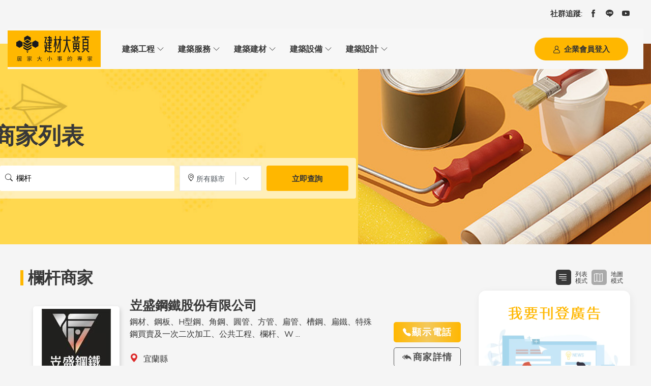

--- FILE ---
content_type: text/html; Charset=utf-8
request_url: https://www.bmyp.com.tw/%E6%AC%84%E6%9D%86.html
body_size: 48018
content:
	
<!DOCTYPE html>
<html lang="zh-TW">
<head>
<meta charset="utf-8">
<meta http-equiv="x-ua-compatible" content="ie=edge">
<meta name="viewport" content="width=device-width, initial-scale=1">
								
<title>欄杆網站與商家推薦 - BMYP 建材大黃頁</title>
<meta name="description" itemprop="description" content="BMYP 建材大黃頁精選欄杆相關網站，涵蓋欄杆,欄杆,鍛造欄杆,扶手欄杆,欄杆扶手,美術水泥欄杆,不銹鋼欄杆,鋁欄杆,藝術欄杆商家等，幫助您快速找到優質商家與服務。" />
<meta name="keywords" content="建材大黃頁,欄杆網站" />
<meta name="author" content="BMYP 建材大黃頁" />


    <meta http-equiv="x-dns-prefetch-control" content="on">
    <link rel="preconnect" href="https://www.archi.net.tw" crossorigin>
    <link rel="dns-prefetch" href="https://www.archi.net.tw">
    <link rel="preconnect" href="https://cdn.jsdelivr.net" crossorigin>
    <link rel="dns-prefetch" href="https://cdn.jsdelivr.net">
    <link rel="preconnect" href="https://cdnjs.cloudflare.com" crossorigin>
    <link rel="dns-prefetch" href="https://cdnjs.cloudflare.com">
    <link rel="preconnect" href="https://www.googletagmanager.com" crossorigin>
    <link rel="dns-prefetch" href="//www.googletagmanager.com">
    <link rel="preconnect" href="https://fonts.googleapis.com">
    <link rel="preconnect" href="https://fonts.gstatic.com" crossorigin>
	
	<link rel="stylesheet" href="https://cdn.jsdelivr.net/npm/bootstrap@4.6.2/dist/css/bootstrap.min.css" integrity="sha384-xOolHFLEh07PJGoPkLv1IbcEPTNtaed2xpHsD9ESMhqIYd0nLMwNLD69Npy4HI+N" crossorigin="anonymous">
    <link rel="stylesheet" href="assets/css/fonts/themify-icons/themify-icons.css">
    <link rel="stylesheet" href="assets/css/fonts/flaticon/flaticon.css">
    <link rel="stylesheet" href="https://cdn.jsdelivr.net/npm/bootstrap-icons@1.11.3/font/bootstrap-icons.min.css">
    <link rel="stylesheet" href="https://cdnjs.cloudflare.com/ajax/libs/magnific-popup.js/1.1.0/magnific-popup.min.css" media="print" onload="this.media='all'">
    <link rel="stylesheet" href="https://cdnjs.cloudflare.com/ajax/libs/slick-carousel/1.8.1/slick.min.css" media="print" onload="this.media='all'">
    <link rel="stylesheet" href="https://cdnjs.cloudflare.com/ajax/libs/jquery-nice-select/1.1.0/css/nice-select.min.css" media="print" onload="this.media='all'">
    <link rel="stylesheet" href="https://cdnjs.cloudflare.com/ajax/libs/jqueryui/1.13.2/themes/base/jquery-ui.min.css" media="print" onload="this.media='all'">
    <link rel="stylesheet" href="https://cdnjs.cloudflare.com/ajax/libs/animate.css/4.1.1/animate.min.css" media="print" onload="this.media='all'">

    <noscript>
        <link rel="stylesheet" href="https://cdnjs.cloudflare.com/ajax/libs/magnific-popup.js/1.1.0/magnific-popup.min.css">
        <link rel="stylesheet" href="https://cdnjs.cloudflare.com/ajax/libs/slick-carousel/1.8.1/slick.min.css">
        <link rel="stylesheet" href="https://cdnjs.cloudflare.com/ajax/libs/jquery-nice-select/1.1.0/css/nice-select.min.css">
        <link rel="stylesheet" href="https://cdnjs.cloudflare.com/ajax/libs/animate.css/4.1.1/animate.min.css">
    </noscript>

    <link rel="stylesheet" href="assets/css/style.min.css?2026/1/22 下午 05:35:50">

    <link href="https://fonts.googleapis.com/css2?family=Mulish:wght@400;500;600&family=Quicksand:wght@300;400;500;600;700&display=swap" rel="stylesheet">
    

<style>
    /* =========================================
       1. 全域圖片與基礎設定
       ========================================= */
    /* 全域圖片防止位移 (CLS 基礎) */
    img {
        height: auto;
        aspect-ratio: attr(width) / attr(height);
    }

    /* =========================================
       2. 排版輔助類別 (Spacing Utilities)
       ========================================= */
    .mb-40 { margin-bottom: 40px; }
    .pt-50 { padding-top: 50px; }
    .pt-90 { padding-top: 90px; }
    .pb-50 { padding-bottom: 50px; }
    .pb-60 { padding-bottom: 60px; }

    /* =========================================
       3. Banner 橫幅與背景優化
       ========================================= */
    /* [LCP & UI 修正] Banner 容器設定 */
    .breadcrumbs-wrapper {
        position: relative !important;
        overflow: visible !important;
        display: flex !important;
        align-items: center !important;
        background-color: #f0f0f0;
        background-image: none !important;
        background: none !important;
        min-height: 350px; /* 高度與圖片(400)接近，顯示效果佳 */
        z-index: 10 !important;
    }

    /* 手機版高度優化 (RWD) */
    @media (max-width: 767px) {
        .breadcrumbs-wrapper {
            min-height: 200px;
        }
    }

    /* Banner 背景圖定位 - 針對 1920x400 圖片的專屬優化 */
    .banner-bg-img {
        position: absolute;
        top: 0;
        left: 0;
        width: 100%;
        height: 100%;
        /* ★★★ 優化重點：消除灰邊且不模糊 ★★★ */
        object-fit: cover;
        /* 鎖定右側：確保右邊的工具物件顯示 */
        object-position: right center !important;
        z-index: -1;
    }

    /* 修正：讓 Picture 標籤也乖乖當背景 */
    .breadcrumbs-wrapper picture {
        position: absolute;
        top: 0;
        left: 0;
        width: 100%;
        height: 100%;
        z-index: -1;
    }

    /* [終極修正] 強制顯示與防閃爍 */
    body .breadcrumbs-wrapper,
    body .banner-bg-img,
    body .page-title,
    body .hero-search-wrapper {
        visibility: visible !important;
        opacity: 1 !important;
        transform: none !important;
        animation: none !important;
        transition: none !important;
    }

    body .breadcrumbs-wrapper {
        display: flex !important;
    }

    /* =========================================
       4. 元件與表單優化 (CLS & UI)
       ========================================= */
    /* [CLS 修正] 強制圖示預佔空間 */
    i,
    span[class^="ti-"],
    span[class^="flaticon-"],
    .bi {
        display: inline-block;
        min-width: 1.2em;
        min-height: 1.2em;
        line-height: 1;
        vertical-align: middle;
    }

    /* [CLS 修正] 下拉選單容器 */
    .form_group_dropdown {
        height: 50px !important;
        min-height: 50px !important;
        display: block !important;
        position: relative;
    }

    /* 原生 Select 優化 */
    .form_group_dropdown select.form-control {
        height: 50px !important;
        line-height: 50px !important;
        border: none;
        width: 100%;
        display: block;
        opacity: 0;
    }

    /* Nice Select 套件優化 */
    .nice-select {
        height: 50px !important;
        line-height: 50px !important;
        width: 100% !important;
        float: none !important;
        border-radius: 0 !important;
        box-sizing: border-box !important;
    }

    .nice-select .current {
        line-height: 50px !important;
        display: block;
    }

    /* 輸入框高度統一 */
    .form_group input {
        height: 50px !important;
        min-height: 50px !important;
    }

    /* =========================================
       5. [UI 修正] 搜尋按鈕高度與對齊
       ========================================= */
    /* 讓搜尋按鈕高度與下拉選單 (50px) 一致並垂直置中 */
    .form_group_btn {
        height: 50px !important;      /* 強制容器高度為 50px */
        min-height: 50px !important;  /* 防止被壓縮 */
        display: flex !important;     /* 讓內部元素可用 Flex 排版 */
        align-items: center;          /* 垂直方向對齊 */
    }

    .form_group_btn .main-btn {
        height: 100% !important;        /* 按鈕本體填滿容器的 50px */
        min-height: 50px !important;    /* 雙重保險 */
        line-height: 1 !important;      /* 重置行高，改用 Flex 居中 */
        padding-top: 0 !important;      /* 移除可能導致高度不一的內距 */
        padding-bottom: 0 !important;
        display: flex !important;       /* 使用 Flexbox 讓文字置中 */
        align-items: center !important; /* 文字垂直置中 */
        justify-content: center;        /* 文字水平置中 */
        margin: 0 !important;           /* 移除可能的外距 */
        border-radius: 5px;             /* 保持圓角 */
    }

    /* =========================================
       6. [UI 修正] 企業會員登入按鈕
       ========================================= */
    /* 修正企業會員登入按鈕的垂直置中問題 */
    .hero-nav-btn .main-btn {
        display: flex !important;       /* 強制使用 Flex 排版 */
        align-items: center !important; /* 垂直方向置中 */
        justify-content: center;        /* 水平方向置中 */
        height: 45px;                   /* 設定固定高度 */
        line-height: 1 !important;      /* 重置行高 */
        padding-top: 0 !important;      /* 移除 Padding */
        padding-bottom: 0 !important;
    }

    /* 確保圖標 (icon) 也是垂直置中 */
    .hero-nav-btn .main-btn i {
        display: flex;
        align-items: center;
        margin-right: 4px; /* 取代原本的全形空白 */
        position: relative;
        top: 1px; /* 微調重心 */
    }

    /* =========================================
       7. 導覽列 RWD 修正
       ========================================= */
    /* [RWD 修正] 手機版選單防爆開 */
    @media (max-width: 991px) {
        nav.main-menu {
            display: none !important;
        }
        .nav-toggle-btn,
        .navbar-toggler {
            display: block !important;
            visibility: visible !important;
            opacity: 1 !important;
        }
    }
</style>

<link rel="preload" as="image" href="/assets/images/hero/hero-one-bg-2_1920x400_3.jpg" media="(min-width: 768px)" fetchpriority="high">
<link rel="preload" as="image" href="/assets/images/hero/hero-one-bg-2-m.jpg" media="(max-width: 767px)" fetchpriority="high">

<link rel="canonical" href="https://www.bmyp.com.tw/欄杆.html" />
  <script>(function(w,d,s,l,i){w[l]=w[l]||[];w[l].push({'gtm.start':new Date().getTime(),event:'gtm.js'});var f=d.getElementsByTagName(s)[0],j=d.createElement(s),dl=l!='dataLayer'?'&l='+l:'';j.async=true;j.src='https://www.googletagmanager.com/gtm.js?id='+i+dl;f.parentNode.insertBefore(j,f);})(window,document,'script','dataLayer','GTM-TSCC8KD');</script>

</head>
<body class="list-bgc">

<header class="header-area header-area-one">    <div class="header-top">
        <div class="container-fluid">
            <div class="row">
                <div class="col-md-2"></div>
                <div class="col-md-8">
                    <div class="top-content text-center">
                        <p></p>
                    </div>
                </div>
                <div class="col-md-2">
                    <div class="top-social">
                        <ul class="social-link">
                            <li><span>社群追蹤:</span></li>
                            <li class="menu-item"><a href="https://www.facebook.com/archient" title="archient facebook"><i class="ti-facebook"></i></a></li>                            
							<li class="menu-item"><a href="https://page.line.me/archinet?openQrModal=true" title="archinet line"><i class="bi-line"></i></a></li>
							<li class="menu-item"><a href="https://www.youtube.com/@archinetTV"  title="@archinetTV"><i class="bi-youtube"></i></a></li>
                        </ul>
					</div>
                </div>
            </div>
        </div>
    </div>
    <div class="header-navigation">
        <div class="container-fluid">
            <div class="primary-menu">
                <div class="row align-items-center">
                    <div class="col-lg-2 col-5">
                        <div class="site-branding">
                            <a href="/" class="brand-logo" title="BMYP 建材大黃頁"><img src="assets/images/logo/new-logo.svg" alt="bmyp" width="150" height="50" fetchpriority="high"></a>
                        </div>
                    </div>
                    <div class="col-lg-7 col-2">
                        <div class="nav-menu">
                            <div class="navbar-close"><i class="ti-close"></i></div>
                            <nav class="main-menu">
                                <ul>
                                    <li class="menu-item has-children"><a href="#" title="建築工程">建築工程</a>
                                        <ul class="sub-menu">
                                            <li class="menu-item"><a title="基礎結構" href="keywordcate1.html">基礎結構</a></li>
											<li class="menu-item"><a title="水電空調" href="keywordcate2.html">水電空調</a></li>
											<li class="menu-item"><a title="門窗外牆" href="keywordcate3.html">門窗外牆</a></li>
											<li class="menu-item"><a title="玻璃工程" href="keywordcate4.html">玻璃工程</a></li>
											<li class="menu-item"><a title="噴砂油漆" href="keywordcate5.html">噴砂油漆</a></li>
											<li class="menu-item"><a title="防水隔熱" href="keywordcate6.html">防水隔熱</a></li>
											<li class="menu-item"><a title="景觀育樂" href="keywordcate7.html">景觀育樂</a></li>
											<li class="menu-item"><a title="公害環保" href="keywordcate8.html">公害環保</a></li>
											<li class="menu-item"><a title="吊掛拆除" href="keywordcate9.html">吊掛拆除</a></li>
                                        </ul>
                                    </li>
                                    <li class="menu-item has-children"><a href="#" title="建築服務">建築服務</a>
                                        <ul class="sub-menu">
                                            <li class="menu-item"><a title="繪圖攝影" href="keywordcate10.html">繪圖攝影</a></li>
											<li class="menu-item"><a title="檢測認證" href="keywordcate11.html">檢測認證</a></li>
											<li class="menu-item"><a title="物流倉儲" href="keywordcate12.html">物流倉儲</a></li>
											<li class="menu-item"><a title="租賃設備" href="keywordcate13.html">租賃設備</a></li>
											<li class="menu-item"><a title="人力派遣" href="keywordcate14.html">人力派遣</a></li>
											<li class="menu-item"><a title="工商服務" href="keywordcate15.html">工商服務</a></li>
                                        </ul>
                                    </li>
                                    <li class="menu-item has-children"><a href="#" title="建築服務">建築建材</a>
                                        <ul class="sub-menu">
                                            <li class="menu-item"><a title="綜合建材" href="keywordcate16.html">綜合建材</a></li>
											<li class="menu-item"><a title="天花壁板" href="keywordcate17.html">天花壁板</a></li>
											<li class="menu-item"><a title="木材製品" href="keywordcate18.html">木材製品</a></li>
											<li class="menu-item"><a title="地板地坪" href="keywordcate19.html">地板地坪</a></li>
											<li class="menu-item"><a title="磚瓦石材" href="keywordcate20.html">磚瓦石材</a></li>
											<li class="menu-item"><a title="金屬建材" href="keywordcate21.html">金屬建材</a></li>
											<li class="menu-item"><a title="五金門鎖" href="keywordcate22.html">五金門鎖</a></li>
											<li class="menu-item"><a title="水泥製品" href="keywordcate23.html">水泥製品</a></li>
											<li class="menu-item"><a title="化工建材" href="keywordcate24.html">化工建材</a></li>
                                        </ul>
                                    </li>
                                    <li class="menu-item has-children"><a href="#" title="建築設備">建築設備</a>
                                        <ul class="sub-menu">
                                            <li class="menu-item"><a title="衛浴設備" href="keywordcate25.html">衛浴設備</a></li>
											<li class="menu-item"><a title="餐廚家電" href="keywordcate26.html">餐廚家電</a></li>
											<li class="menu-item"><a title="燈飾照明" href="keywordcate27.html">燈飾照明</a></li>
											<li class="menu-item"><a title="施工機具" href="keywordcate28.html">施工機具</a></li>
											<li class="menu-item"><a title="機電設備" href="keywordcate29.html">機電設備</a></li>
											<li class="menu-item"><a title="消防安全" href="keywordcate30.html">消防安全</a></li>
											<li class="menu-item"><a title="廣告資材" href="keywordcate31.html">廣告資材</a></li>
											<li class="menu-item"><a title="窗簾傢飾" href="keywordcate32.html">窗簾傢飾</a></li>
											<li class="menu-item"><a title="傢俱設備" href="keywordcate33.html">傢俱設備</a></li>
											<li class="menu-item"><a title="通信電腦" href="keywordcate34.html">通信電腦</a></li>
                                        </ul>
                                    </li>
                                    <li class="menu-item has-children"><a href="#" title="建築設計">建築設計</a>
                                        <ul class="sub-menu">
											<li class="menu-item"><a title="建設開發" href="keywordcate35.html">建設開發</a></li>
											<li class="menu-item"><a title="營造工程" href="keywordcate36.html">營造工程</a></li>
											<li class="menu-item"><a title="建築師" href="keywordcate37.html">建築師</a></li>
											<li class="menu-item"><a title="營建技師" href="keywordcate38.html">營建技師</a></li>
											<li class="menu-item"><a title="室內設計" href="keywordcate39.html">室內設計</a></li>
											<li class="menu-item"><a title="裝潢修繕" href="keywordcate40.html">裝潢修繕</a></li>
																			
                                        </ul>
                                    </li>                                    
                                </ul>
                            </nav>
                        </div>
                    </div>
                    <div class="col-lg-3 col-5">
                        <div class="header-right-nav">
                            <ul class="d-flex align-items-center">
                                <!--<li class="menu-item"><a href="#" target="_blank"><i class="ti-heart"></i><span>收藏清單</span></a></li>-->
                                <li class="hero-nav-btn"><a href="https://www.archi.net.tw/tw/admincust/login.asp" class="main-btn icon-btn" title="企業會員登入" target="_blank" rel="nofollow noopener"><i class="flaticon-avatar"></i>企業會員登入</a></li>
                                <li class="nav-toggle-btn"><div class="navbar-toggler"><span></span><span></span><span></span></div></li>
                            </ul>
                        </div>
                    </div>
                </div>
            </div>
        </div>
    </div></header>
<main>
<div class="breadcrumbs-wrapper">
	<picture>
		<source media="(max-width: 767px)" srcset="/assets/images/hero/hero-one-bg-2-m.jpg">
		<img src="/assets/images/hero/hero-one-bg-2_1920x400_3.jpg" alt="Banner" class="banner-bg-img" fetchpriority="high">
	</picture>
	<div class="container">
		<div class="row">
			<div class="col-lg-8">

				<div class="breadcrumbs_box">
					<div class="page-title"><h1 class="title">商家列表</h1></div>

					<!-- 搜尋列 -->
					<div class="page_search">
						<div class="hero-search-wrapper">
							<form action="keywordlist.asp" method="post">
								<div class="row">
									<div class="col-lg-6 col-md-6 col-sm-12">
										<div class="row">
											<div class="form_group">
												<input aria-label="搜尋關鍵字" type="text" id="vkeyword" class="form_control" placeholder="搜尋關鍵字" name="vkeyword" value="欄杆"><i class="bi bi-search"></i>
											</div>
										</div>
									</div>
									<div class="col-lg-6 col-md-6 col-sm-12">
										<div class="row">
											<div class="form_location form_group">
												<div class="form_group_dropdown">
													<select id="inputState" class="form-control" name="vcusarea2" aria-label="所有縣市" >
														<option value="0">所有縣市</option>
														<option >台北市</option>
														<option >新北市</option>
														<option >基隆市</option>
														<option >桃園市 </option>
														<option >新竹市</option>
														<option >新竹縣</option>
														<option >苗栗縣</option>
														<option >台中市</option>
														<option >彰化縣</option>
														<option >南投縣</option>
														<option >雲林縣</option>
														<option >嘉義市</option>
														<option >嘉義縣</option>
														<option >台南市</option>
														<option >高雄市</option>
														<option >屏東縣</option>
														<option >宜蘭縣</option>
														<option >花蓮縣</option>
														<option >台東縣</option>
														<option >澎湖縣</option>
														<option >金門縣</option>
														<option >連江縣</option>
													</select>
												</div>
												<div class="form_group_btn">
													<button type="submit" class="btn main-btn icon-btn" aria-label="立即查詢">立即查詢</button>
												</div>
												<i class="bi bi-geo-alt"></i>
											</div>
										</div>
									</div>
								</div>
							</form>
						</div>
					</div>
				</div>

			</div>
		</div>

	</div>
</div>

<!--====== Start 篩選選單 Section ======-->
<div class="choose-area pt-50">
	<div class="container">
		<div class="row">
			<div class="col-sm-12">
				<div class="choose-area-top">
					<nav aria-label="breadcrumb " aria-label="nav">
						<ol class="breadcrumb"><li class="breadcrumb-item active" aria-current="page"><h2>欄杆商家</h2></li></ol>
					</nav>
					<div class="choose-model">
						<div class="choose-model-item active"><a href="keywordlist.asp" title="商家"><i class="bi bi-justify-right"></i></a></div>
						<p class="choose-model-txt">列表 <br> 模式</p>
						<div class="choose-model-item"><a href="/map/" target="_blank" title="地圖模式"><i class="bi bi-map"></i></a></div>
						<p class="choose-model-txt">地圖 <br> 模式</p>
					</div>
				</div>
			</div>											
		</div>
	</div>
</div>

<!--====== Start 商家列表 Section ======-->
<section class="listing-grid-area pb-50">
	<div class="container">
		<div class="row">
			<div class="col-md-12 col-lg-9">
			
				<div class="listing-lft-box">
					<div class="listing-lft-img"><img loading="lazy" src="https://www.archi.net.tw/customerpic/159020/logo/logo.jpg" alt="岦盛鋼鐵股份有限公司" width="140" height="140" decoding="async"></div>
					<div class="listing-lft-info">
						<div class="listing-lft-titbox"><h3>岦盛鋼鐵股份有限公司</h3><p>鋼材、鋼板、H型鋼、角鋼、圓管、方管、扁管、槽鋼、扁鐵、特殊鋼買賣及一次二次加工、公共工程、欄杆、W ...</p></div>
						<div class="listing-lft-txtbox">
							<div class="listing-lft-txt"><i class="bi bi-geo-alt-fill"></i>宜蘭縣</div>
							
							<div class="listing-lft-txt"><i class="bi bi-joystick"></i>服務地區：全台</div>
															
							<div class="listing-lft-txt"><i class="bi bi-person-fill"></i>銷售/服務對象：室內設計、營造工程、建設開發、公共工程、</div> 
							
						</div>
					</div>
					<div class="listing-lft-contact">							
						<div class="contact-phone-btn contact-phone-pcbtn" title="顯示通話" onclick="showPhoneNumber(event, 'phone159020', '03-9906096')">	<a href="#" rel="nofollow" title=""><i class="bi bi-telephone-fill"></i><span id="phone159020">顯示電話</span></a>								</div>
						<div class="contact-phone-btn contact-phone-mbbtn"><a href="tel:03-9906096" title="立即通話"><i class="bi bi-telephone-fill"></i>立即通話</a></div>
						<div class="contact-more-btn"><a href="https://159020.bmyp.com.tw/" target="_blank" title="岦盛鋼鐵股份有限公司"><i class="bi bi-reply-all-fill"></i>商家詳情</a></div>
					</div>
				</div>				
				
				<div class="listing-lft-box">
					<div class="listing-lft-img"><img loading="lazy" src="https://www.archi.net.tw/customerpic/11129/logo/logo.gif" alt="錫哥五金有限公司" width="140" height="140" decoding="async"></div>
					<div class="listing-lft-info">
						<div class="listing-lft-titbox"><h3>錫哥五金有限公司</h3><p>PC板、霧光板、浪板、PC斷熱透光板、公共工程兩面耐候PC板、鍛造鎖、C.I.TAKIRON他喜龍兩 ...</p></div>
						<div class="listing-lft-txtbox">
							<div class="listing-lft-txt"><i class="bi bi-geo-alt-fill"></i>新北市</div>
							
							<div class="listing-lft-txt"><i class="bi bi-joystick"></i>服務地區：全台</div>
															
							<div class="listing-lft-txt"><i class="bi bi-person-fill"></i>銷售/服務對象：建設開發、營造工程、室內設計、經銷通路、</div> 
							
						</div>
					</div>
					<div class="listing-lft-contact">							
						<div class="contact-phone-btn contact-phone-pcbtn" title="顯示通話" onclick="showPhoneNumber(event, 'phone11129', '02-89855100~5')">	<a href="#" rel="nofollow" title=""><i class="bi bi-telephone-fill"></i><span id="phone11129">顯示電話</span></a>								</div>
						<div class="contact-phone-btn contact-phone-mbbtn"><a href="tel:02-89855100~5" title="立即通話"><i class="bi bi-telephone-fill"></i>立即通話</a></div>
						<div class="contact-more-btn"><a href="https://11129.bmyp.com.tw/" target="_blank" title="錫哥五金有限公司"><i class="bi bi-reply-all-fill"></i>商家詳情</a></div>
					</div>
				</div>				
				
				<div class="listing-lft-box">
					<div class="listing-lft-img"><img loading="lazy" src="https://www.archi.net.tw/customerpic/80193/logo/logo.gif" alt="冠綜企業社" width="140" height="140" decoding="async"></div>
					<div class="listing-lft-info">
						<div class="listing-lft-titbox"><h3>冠綜企業社</h3><p>各式門類、不銹鋼烤木紋門、玄關門、甲種防火門、鋼木門、鑄鋁門、鑄鋁板門、硫化銅門、卡登門、大門、防火 ...</p></div>
						<div class="listing-lft-txtbox">
							<div class="listing-lft-txt"><i class="bi bi-geo-alt-fill"></i>南投縣</div>
							
							<div class="listing-lft-txt"><i class="bi bi-joystick"></i>服務地區：中彰投</div>
															
							<div class="listing-lft-txt"><i class="bi bi-person-fill"></i>銷售/服務對象：建設開發、營造工程、室內設計、經銷通路、</div> 
							
						</div>
					</div>
					<div class="listing-lft-contact">							
						<div class="contact-phone-btn contact-phone-pcbtn" title="顯示通話" onclick="showPhoneNumber(event, 'phone80193', '049-2310414')">	<a href="#" rel="nofollow" title=""><i class="bi bi-telephone-fill"></i><span id="phone80193">顯示電話</span></a>								</div>
						<div class="contact-phone-btn contact-phone-mbbtn"><a href="tel:049-2310414" title="立即通話"><i class="bi bi-telephone-fill"></i>立即通話</a></div>
						<div class="contact-more-btn"><a href="https://80193.bmyp.com.tw/" target="_blank" title="冠綜企業社"><i class="bi bi-reply-all-fill"></i>商家詳情</a></div>
					</div>
				</div>				
				
				<div class="listing-lft-box">
					<div class="listing-lft-img"><img loading="lazy" src="https://www.archi.net.tw/customerpic/2334/logo/logo.gif" alt="台灣華可貴建材股份有限公司" width="140" height="140" decoding="async"></div>
					<div class="listing-lft-info">
						<div class="listing-lft-titbox"><h3>台灣華可貴建材股份有限公司</h3><p>YKK AP鋁門窗、YKK AP氣密窗、YKK AP水密窗、YKK AP換窗、居家改裝、防颱窗、鋁窗 ...</p></div>
						<div class="listing-lft-txtbox">
							<div class="listing-lft-txt"><i class="bi bi-geo-alt-fill"></i>台北市</div>
							
							<div class="listing-lft-txt"><i class="bi bi-joystick"></i>服務地區：全台</div>
															
							<div class="listing-lft-txt"><i class="bi bi-person-fill"></i>銷售/服務對象：建設開發、營造工程、室內設計、經銷通路、</div> 
							
						</div>
					</div>
					<div class="listing-lft-contact">							
						<div class="contact-phone-btn contact-phone-pcbtn" title="顯示通話" onclick="showPhoneNumber(event, 'phone2334', '02-25115156')">	<a href="#" rel="nofollow" title=""><i class="bi bi-telephone-fill"></i><span id="phone2334">顯示電話</span></a>								</div>
						<div class="contact-phone-btn contact-phone-mbbtn"><a href="tel:02-25115156" title="立即通話"><i class="bi bi-telephone-fill"></i>立即通話</a></div>
						<div class="contact-more-btn"><a href="https://2334.bmyp.com.tw/" target="_blank" title="台灣華可貴建材股份有限公司"><i class="bi bi-reply-all-fill"></i>商家詳情</a></div>
					</div>
				</div>				
				
				<div class="listing-lft-box">
					<div class="listing-lft-img"><img loading="lazy" src="https://www.archi.net.tw/customerpic/69942/logo/logo.gif" alt="杉澤國際有限公司" width="140" height="140" decoding="async"></div>
					<div class="listing-lft-info">
						<div class="listing-lft-titbox"><h3>杉澤國際有限公司</h3><p>環保木材、塑木、仿木、鋁新木、AluCo-Wood、沂可木、E-Core wood、WOODEASY ...</p></div>
						<div class="listing-lft-txtbox">
							<div class="listing-lft-txt"><i class="bi bi-geo-alt-fill"></i>台中市</div>
							
							<div class="listing-lft-txt"><i class="bi bi-joystick"></i>服務地區：全台</div>
															
							<div class="listing-lft-txt"><i class="bi bi-person-fill"></i>銷售/服務對象：建設開發、營造工程、室內設計、經銷通路、</div> 
							
						</div>
					</div>
					<div class="listing-lft-contact">							
						<div class="contact-phone-btn contact-phone-pcbtn" title="顯示通話" onclick="showPhoneNumber(event, 'phone69942', '04-25677397')">	<a href="#" rel="nofollow" title=""><i class="bi bi-telephone-fill"></i><span id="phone69942">顯示電話</span></a>								</div>
						<div class="contact-phone-btn contact-phone-mbbtn"><a href="tel:04-25677397" title="立即通話"><i class="bi bi-telephone-fill"></i>立即通話</a></div>
						<div class="contact-more-btn"><a href="https://69942.bmyp.com.tw/" target="_blank" title="杉澤國際有限公司"><i class="bi bi-reply-all-fill"></i>商家詳情</a></div>
					</div>
				</div>				
				
				<div class="listing-lft-box">
					<div class="listing-lft-img"><img loading="lazy" src="https://www.archi.net.tw/customerpic/82558/logo/logo.jpg" alt="升耀企業股份有限公司" width="140" height="140" decoding="async"></div>
					<div class="listing-lft-info">
						<div class="listing-lft-titbox"><h3>升耀企業股份有限公司</h3><p>管夾、金屬管夾、軟管夾、燈管夾、手壓管夾、單耳管夾、水管夾、不銹鋼管夾、汽機車夾片、浴簾鉤、太陽能配 ...</p></div>
						<div class="listing-lft-txtbox">
							<div class="listing-lft-txt"><i class="bi bi-geo-alt-fill"></i>新北市</div>
							
							<div class="listing-lft-txt"><i class="bi bi-joystick"></i>服務地區：全台、國外</div>
															
							<div class="listing-lft-txt"><i class="bi bi-person-fill"></i>銷售/服務對象：建設開發、營造工程、室內設計、經銷通路、</div> 
							
						</div>
					</div>
					<div class="listing-lft-contact">							
						<div class="contact-phone-btn contact-phone-pcbtn" title="顯示通話" onclick="showPhoneNumber(event, 'phone82558', '02-22997171~6')">	<a href="#" rel="nofollow" title=""><i class="bi bi-telephone-fill"></i><span id="phone82558">顯示電話</span></a>								</div>
						<div class="contact-phone-btn contact-phone-mbbtn"><a href="tel:02-22997171~6" title="立即通話"><i class="bi bi-telephone-fill"></i>立即通話</a></div>
						<div class="contact-more-btn"><a href="https://82558.bmyp.com.tw/" target="_blank" title="升耀企業股份有限公司"><i class="bi bi-reply-all-fill"></i>商家詳情</a></div>
					</div>
				</div>				
				
				<div class="listing-lft-box">
					<div class="listing-lft-img"><img loading="lazy" src="https://www.archi.net.tw/customerpic/2305/logo/logo.jpg" alt="鈞暉實業有限公司" width="140" height="140" decoding="async"></div>
					<div class="listing-lft-info">
						<div class="listing-lft-titbox"><h3>鈞暉實業有限公司</h3><p>別墅大門機、學校大門機、車道門大門機、外牆大門機、欄杆大門機、監獄大門機、TST鐵時特、電動地鉸鏈、 ...</p></div>
						<div class="listing-lft-txtbox">
							<div class="listing-lft-txt"><i class="bi bi-geo-alt-fill"></i>新北市</div>
							
							<div class="listing-lft-txt"><i class="bi bi-joystick"></i>服務地區：全台、離島</div>
															
							<div class="listing-lft-txt"><i class="bi bi-person-fill"></i>銷售/服務對象：建設開發、營造工程、室內設計、住宅居家、</div> 
							
						</div>
					</div>
					<div class="listing-lft-contact">							
						<div class="contact-phone-btn contact-phone-pcbtn" title="顯示通話" onclick="showPhoneNumber(event, 'phone2305', '02-22963929')">	<a href="#" rel="nofollow" title=""><i class="bi bi-telephone-fill"></i><span id="phone2305">顯示電話</span></a>								</div>
						<div class="contact-phone-btn contact-phone-mbbtn"><a href="tel:02-22963929" title="立即通話"><i class="bi bi-telephone-fill"></i>立即通話</a></div>
						<div class="contact-more-btn"><a href="https://2305.bmyp.com.tw/" target="_blank" title="鈞暉實業有限公司"><i class="bi bi-reply-all-fill"></i>商家詳情</a></div>
					</div>
				</div>				
				
				<div class="listing-lft-box">
					<div class="listing-lft-img"><img loading="lazy" src="https://www.archi.net.tw/customerpic/2063/logo/logo.jpg" alt="鴻慶企業社" width="140" height="140" decoding="async"></div>
					<div class="listing-lft-info">
						<div class="listing-lft-titbox"><h3>鴻慶企業社</h3><p>鍛鐵藝術門窗、各類金屬門窗、代理安固麗隔音門窗、耐盾捲窗、金屬防盜門窗、鍛造門窗、鍛造扶手、鍛鐵花台 ...</p></div>
						<div class="listing-lft-txtbox">
							<div class="listing-lft-txt"><i class="bi bi-geo-alt-fill"></i>屏東縣</div>
							
							<div class="listing-lft-txt"><i class="bi bi-joystick"></i>服務地區：屏東、高雄、台南、嘉義、台東、南部地區</div>
															
							<div class="listing-lft-txt"><i class="bi bi-person-fill"></i>銷售/服務對象：住宅居家、室內設計、</div> 
							
						</div>
					</div>
					<div class="listing-lft-contact">							
						<div class="contact-phone-btn contact-phone-pcbtn" title="顯示通話" onclick="showPhoneNumber(event, 'phone2063', '08-7709320')">	<a href="#" rel="nofollow" title=""><i class="bi bi-telephone-fill"></i><span id="phone2063">顯示電話</span></a>								</div>
						<div class="contact-phone-btn contact-phone-mbbtn"><a href="tel:08-7709320" title="立即通話"><i class="bi bi-telephone-fill"></i>立即通話</a></div>
						<div class="contact-more-btn"><a href="https://2063.bmyp.com.tw/" target="_blank" title="鴻慶企業社"><i class="bi bi-reply-all-fill"></i>商家詳情</a></div>
					</div>
				</div>				
				
				<div class="listing-lft-box">
					<div class="listing-lft-img"><img loading="lazy" src="https://www.archi.net.tw/customerpic/14269/logo/logo.gif" alt="金鋁光鋁業有限公司" width="140" height="140" decoding="async"></div>
					<div class="listing-lft-info">
						<div class="listing-lft-titbox"><h3>金鋁光鋁業有限公司</h3><p>欄杆、採光罩、鋁格柵、防盜門窗、強力鋁管、推射窗、折紗、百葉窗、強力鋁格柵欄杆、帷幕牆包板、天花板格 ...</p></div>
						<div class="listing-lft-txtbox">
							<div class="listing-lft-txt"><i class="bi bi-geo-alt-fill"></i>台中市</div>
							
							<div class="listing-lft-txt"><i class="bi bi-joystick"></i>服務地區：全台</div>
															
							<div class="listing-lft-txt"><i class="bi bi-person-fill"></i>銷售/服務對象：建設開發、營造工程、室內設計、經銷通路、</div> 
							
						</div>
					</div>
					<div class="listing-lft-contact">							
						<div class="contact-phone-btn contact-phone-pcbtn" title="顯示通話" onclick="showPhoneNumber(event, 'phone14269', '04-24837008')">	<a href="#" rel="nofollow" title=""><i class="bi bi-telephone-fill"></i><span id="phone14269">顯示電話</span></a>								</div>
						<div class="contact-phone-btn contact-phone-mbbtn"><a href="tel:04-24837008" title="立即通話"><i class="bi bi-telephone-fill"></i>立即通話</a></div>
						<div class="contact-more-btn"><a href="https://14269.bmyp.com.tw/" target="_blank" title="金鋁光鋁業有限公司"><i class="bi bi-reply-all-fill"></i>商家詳情</a></div>
					</div>
				</div>				
				
				<div class="listing-lft-box">
					<div class="listing-lft-img"><img loading="lazy" src="https://www.archi.net.tw/customerpic/6914/logo/logo.jpg" alt="匯仲建材有限公司" width="140" height="140" decoding="async"></div>
					<div class="listing-lft-info">
						<div class="listing-lft-titbox"><h3>匯仲建材有限公司</h3><p>特殊造型設計訂作、人物雕像、花台、各種水泥製品、GRC製品、FRP製品、RC製品、建築外觀造型、垂嶺 ...</p></div>
						<div class="listing-lft-txtbox">
							<div class="listing-lft-txt"><i class="bi bi-geo-alt-fill"></i>新北市</div>
							
							<div class="listing-lft-txt"><i class="bi bi-joystick"></i>服務地區：全台</div>
															
							<div class="listing-lft-txt"><i class="bi bi-person-fill"></i>銷售/服務對象：建設開發、營造工程、</div> 
							
						</div>
					</div>
					<div class="listing-lft-contact">							
						<div class="contact-phone-btn contact-phone-pcbtn" title="顯示通話" onclick="showPhoneNumber(event, 'phone6914', '02-26090355')">	<a href="#" rel="nofollow" title=""><i class="bi bi-telephone-fill"></i><span id="phone6914">顯示電話</span></a>								</div>
						<div class="contact-phone-btn contact-phone-mbbtn"><a href="tel:02-26090355" title="立即通話"><i class="bi bi-telephone-fill"></i>立即通話</a></div>
						<div class="contact-more-btn"><a href="https://6914.bmyp.com.tw/" target="_blank" title="匯仲建材有限公司"><i class="bi bi-reply-all-fill"></i>商家詳情</a></div>
					</div>
				</div>				
					
			
			</div>
			<div class="col-md-12 col-lg-3">
				<div class="row">
					<div class="listing-rt listing-rt-ad"><a href="https://www.archi.net.tw/tw/admincust/register-step1.asp" title="企業會員方案"><img loading="lazy" src="assets/images/listind_ad_img.png" alt="企業會員方案" width="300" height="250"></a></div>

					<div class="listing-rt listing-rt-tag">
						<p class="rt-tag-title" style="font-size: 24px;line-height: 32px;color:#a66503;">熱門搜尋</p>
						<ul class="rt-tag-link">
						<li><a href="鍛造欄杆.html" title="鍛造欄杆">鍛造欄杆</a></li><li><a href="扶手欄杆.html" title="扶手欄杆">扶手欄杆</a></li><li><a href="欄杆扶手.html" title="欄杆扶手">欄杆扶手</a></li><li><a href="美術水泥欄杆.html" title="美術水泥欄杆">美術水泥欄杆</a></li><li><a href="不銹鋼欄杆.html" title="不銹鋼欄杆">不銹鋼欄杆</a></li><li><a href="鋁欄杆.html" title="鋁欄杆">鋁欄杆</a></li><li><a href="藝術欄杆.html" title="藝術欄杆">藝術欄杆</a></li>
						</ul>
					</div>					
				</div>
			</div>
		</div>
	</div>
</section>

<!-- 切換頁數區 -->

<div class="page-choose">
	<div class="col-md-12 col-lg-9">
		<div class="page-ctrl">
			<div class="page-arrow-block">
				<div class="arrow-icon">
					
				</div>
				<div class="arrow-icon">
					1&nbsp;/&nbsp;11
				</div>
				<div class="arrow-icon">
					
					<a href="keywordlist.asp?page=2&amp;vcusarea2=&amp;vkeyword=欄杆" title="下一頁">下一頁</a>
					
				</div>
			</div>

		</div>
	</div>
</div>

</div>
</main>

<footer class="footer-area"><!--====== Start Footer ======-->

<div class="footer-wrapper-one pt-90">
<div class="footer-widget pb-60">
	<div class="container-fluid place-container">
		<div class="row">
		<div class="col-lg-4 col-md-12 col-sm-12">
			<div class="widget categories-widget mb-40">
			<h3 class="widget-title">商家分類</h3>
			<ul class="categories-link">
				<li>居家修繕｜<a href="keywordcate2.html" title="水電空調">水電空調</a><a href="keywordcate3.html" title="門窗外牆">門窗外牆</a><a href="keywordcate40.html" title="裝潢修繕">裝潢修繕</a></li>
				<li>戶外施工｜<a href="keywordcate7.html" title="景觀育樂">景觀育樂</a><a href="keywordcate6.html" title="防水隔熱">防水隔熱</a><a href="keywordcate9.html" title="吊掛拆除">吊掛拆除</a></li>
				<li>建材五金｜<a href="keywordcate21.html" title="金屬建材">金屬建材</a><a href="keywordcate17.html" title="天花壁板">天花壁板</a><a href="keywordcate20.html" title="地板地坪">地板地坪</a></li>
				<li>工商服務｜<a href="keywordcate15.html" title="工商服務">工商服務</a><a href="keywordcate8.html" title="公害環保">公害環保</a></li>
			</ul>
			</div>
		</div>
		<div class="col-lg-5 col-md-12 col-sm-12">
			<div class="widget categories-widget mb-40">
			<h3 class="widget-title">熱門搜尋</h3>
			<ul class="categories-link categories-link-tag">
				<li><a href="採光罩.html" title="採光罩">採光罩</a></li><li><a href="鋁門窗.html" title="鋁門窗">鋁門窗</a></li>
				<li><a href="輕鋼架.html" title="輕鋼架">輕鋼架</a></li><li><a href="防火門.html" title="防火門">防火門</a></li>
				<li><a href="輕隔間.html" title="輕隔間">輕隔間</a></li><li><a href="鋁格柵.html" title="鋁格柵">鋁格柵</a></li>
				<li><a href="水電.html" title="水電">水電</a></li><li><a href="園藝.html" title="園藝">園藝</a></li>
				<li><a href="照明.html" title="照明">照明</a></li><li><a href="地板.html" title="地板">地板</a></li>
				<li><a href="櫥櫃.html" title="櫥櫃">櫥櫃</a></li>
			</ul>
			</div>
		</div>
		<div class="col-lg-3 col-md-12 col-sm-12">
			<div class="widget about-widget mb-40">
			<div class="footer-social">
			<h3 class="widget-title">相關連結</h3>
			<ul class="social-link">
				<li class="menu-item"><a href="https://www.facebook.com/archient" title="facebook"><i class="ti-facebook"></i></a></li>                            
				<li class="menu-item"><a href="https://page.line.me/archinet?openQrModal=true" title="line"><i class="bi-line"></i></a></li>
				<li class="menu-item"><a href="https://www.youtube.com/@archinetTV" title="youtube"><i class="bi-youtube"></i></a></li>
			</ul>
			</div>
			</div>
		</div>
		</div>
	</div>
</div>
<div class="copyright-area">
	<div class="container">
		<div class="row align-items-center">
			<div class="col-lg-12">
				<div class="copyright-text">
					<p><a href="https://www.bmyp.com.tw/" title="BMYP 建材大黃頁">BMYP 建材大黃頁</a> | <a href="https://www.archi.net.tw/" title="亞洲建築專業網">亞洲建築專業網</a></p>
					<p>&copy; 2026 AsiaBiz! All Rights Reserved.</p>
				</div>
			</div>
		</div>
	</div>
</div>
</div>
<!--====== End Footer ======--></footer>

<a href="#" class="back-to-top" title="top" aria-label="回到頂部"><i class="ti-angle-up"></i></a>

<script src="https://cdnjs.cloudflare.com/ajax/libs/jquery/3.7.1/jquery.min.js" ></script>
<script src="https://cdnjs.cloudflare.com/ajax/libs/popper.js/1.16.1/umd/popper.min.js" ></script>
<script src="https://cdn.jsdelivr.net/npm/bootstrap@4.6.2/dist/js/bootstrap.min.js" ></script>
<script src="https://cdnjs.cloudflare.com/ajax/libs/slick-carousel/1.8.1/slick.min.js" ></script>
<script src="https://cdnjs.cloudflare.com/ajax/libs/magnific-popup.js/1.1.0/jquery.magnific-popup.min.js" ></script>
<script src="https://cdnjs.cloudflare.com/ajax/libs/jquery.isotope/3.0.6/isotope.pkgd.min.js" ></script>
<script src="https://cdnjs.cloudflare.com/ajax/libs/jquery.imagesloaded/5.0.0/imagesloaded.pkgd.min.js" ></script>
<script src="https://cdnjs.cloudflare.com/ajax/libs/jquery-nice-select/1.1.0/js/jquery.nice-select.min.js" ></script>
<!--<script src="https://cdnjs.cloudflare.com/ajax/libs/waypoints/4.0.1/jquery.waypoints.min.js" ></script>-->
<script src="https://cdnjs.cloudflare.com/ajax/libs/Counter-Up/1.0.0/jquery.counterup.min.js" ></script>
<script src="https://cdnjs.cloudflare.com/ajax/libs/jqueryui/1.13.2/jquery-ui.min.js" ></script>

<script src="assets/js/main.js?2026/1/22 下午 05:35:50" ></script>

<script>
    document.addEventListener('DOMContentLoaded', function() {
        // 確保 jQuery 載入後才綁定事件，雖然有 defer 但這樣寫更保險
        if (typeof $ !== 'undefined') {
            $('.close').on('click', function () {
                $('#modalAd_comp').modal('hide');
            });
        }
    });

    // showPhoneNumber 不依賴 jQuery，可獨立運作
    function showPhoneNumber(event, phoneId, phoneNumber) {
        event.preventDefault();
        const phoneElement = document.getElementById(phoneId);
        if(phoneElement) {
            phoneElement.innerText = phoneNumber;
            phoneElement.style.color = 'black';
        }
    }
</script>

<script type="application/ld+json">
{
  "@context": "https://schema.org",
  "@type": "ItemList",
  "itemListElement": [				
	
	{
	  "@type": "ListItem",
	  "position": 11,
	  "item": {
			"@type": ["Organization", "LocalBusiness"],
			"@id": "https://www.bmyp.com.tw/", 
			"name": "建材大黃頁", 
			"image":["https://www.bmyp.com.tw/images2010/archi-og2.jpg"], 
			"priceRange":"TWD 10,000 -TWD 1,000,000",
			"address":{ "@type":"PostalAddress", "addressRegion":"台北市", "addressLocality": "松山區", "streetAddress":"八德路三段230號6樓之1", "postalCode":"10555", "addressCountry":"TW" }, 
			"url": "https://www.bmyp.com.tw/",  
			"description": "建材大黃頁蒐集建築建材相關網站,關鍵字快速搜尋,推薦室內設計廠商,氣密窗廠商,綠建材廠商,水電廠商,地板施工廠商,油漆工程廠商,廣告招牌廠商等相關網站.建築廠商,建材廠商,建材行,室內裝修.", 
			"email": "service@mail.archi.net.tw", 
			"telephone": "+886-2-66179250" ,
			"openingHours": "Mo-Fr 09:00-18:00",
			"geo": {
				"@type": "GeoCoordinates",
				"latitude": "25.048590",
				"longitude": "121.556400" }
		}
	}	
 ]
}
</script>
</body>
</html>

--- FILE ---
content_type: text/css
request_url: https://www.bmyp.com.tw/assets/css/fonts/flaticon/flaticon.css
body_size: 237
content:
@font-face {
  font-family: "flaticon";
  src: url("./flaticon.ttf?c3403cc32e830a2f0a4b0c3103e5c078") format("truetype"), url("./flaticon.woff?c3403cc32e830a2f0a4b0c3103e5c078") format("woff"), url("./flaticon.woff2?c3403cc32e830a2f0a4b0c3103e5c078") format("woff2"), url("./flaticon.eot?c3403cc32e830a2f0a4b0c3103e5c078#iefix") format("embedded-opentype"), url("./flaticon.svg?c3403cc32e830a2f0a4b0c3103e5c078#flaticon") format("svg");
}
i[class^=flaticon-]:before, i[class*=" flaticon-"]:before {
  font-family: flaticon !important;
  font-style: normal;
  font-weight: normal !important;
  font-variant: normal;
  text-transform: none;
  line-height: 1;
  -webkit-font-smoothing: antialiased;
  -moz-osx-font-smoothing: grayscale;
}

.flaticon-government:before {
  content: "\f101";
}

.flaticon-game-controller:before {
  content: "\f102";
}

.flaticon-serving-dish:before {
  content: "\f103";
}

.flaticon-suitcase:before {
  content: "\f104";
}

.flaticon-dumbbell:before {
  content: "\f105";
}

.flaticon-gift-box:before {
  content: "\f106";
}

.flaticon-chef:before {
  content: "\f107";
}

.flaticon-shopping:before {
  content: "\f108";
}

.flaticon-place:before {
  content: "\f109";
}

.flaticon-find:before {
  content: "\f10a";
}

.flaticon-social-care:before {
  content: "\f10b";
}

.flaticon-email:before {
  content: "\f10c";
}

.flaticon-color-palette:before {
  content: "\f10d";
}

.flaticon-museum:before {
  content: "\f10e";
}

.flaticon-balloons:before {
  content: "\f10f";
}

.flaticon-gamepad:before {
  content: "\f110";
}

.flaticon-add-user:before {
  content: "\f111";
}

.flaticon-laptop:before {
  content: "\f112";
}

.flaticon-headphone:before {
  content: "\f113";
}

.flaticon-email-1:before {
  content: "\f114";
}

.flaticon-play-button:before {
  content: "\f115";
}

.flaticon-map:before {
  content: "\f116";
}

.flaticon-star:before {
  content: "\f117";
}

.flaticon-calendar:before {
  content: "\f118";
}

.flaticon-star-1:before {
  content: "\f119";
}

.flaticon-right-arrow:before {
  content: "\f11a";
}

.flaticon-avatar:before {
  content: "\f11b";
}/*# sourceMappingURL=flaticon.css.map */

--- FILE ---
content_type: text/css
request_url: https://www.bmyp.com.tw/assets/css/style.min.css?2026/1/22%20%E4%B8%8B%E5%8D%88%2005:35:50
body_size: 29557
content:
@charset "UTF-8";
/*-----------------------------------------------------------------------------------

    Template Name: Fioxen - Directory & Listings HTML Template
    Template URI: site.com
    Description: Fioxen - Directory & Listings HTML Template
    Author: WebTend 
    Author URI: https://webtend.net/
    Version: 1.0

-----------------------------------------------------------------------------------

##### CSS INDEX  ######

    01. Theme default css
    02. Header css
    03. Hero css
    04. Category CSS
    05. Features css
    06. Elements css
    07. Listing css
    08. Place css
    09. Products css
    10. Testimonial css
    11. Team css
    12. Blog css
    13. Widget css
    14. Footer css
    15. Contact css


-----------------------------------------------------------------------------------*/
/*=========================
    1. Start COMMON css 
==========================*/

html {
  font-size: 100%;
}

* {
  margin: 0;
  padding: 0;
  -webkit-box-sizing: border-box;
  box-sizing: border-box;
}

a {
  color: inherit;
  text-decoration: none;
  -webkit-transition: all 0.3s ease-out 0s;
  transition: all 0.3s ease-out 0s;
}
a:hover, a:focus {
  color: inherit;
  text-decoration: none;
}

a:focus,
input:focus,
textarea:focus,
button:focus {
  text-decoration: none;
  outline: none;
}

i,
span,
a {
  display: inline-block;
}

h1,
h2,
h3,
h4,
h5 {
  font-weight: 700;
}

h1,
h2,
h3,
h4,
h5,
h6 {
  color: #383838;
  margin: 0px;
  font-family: "Quicksand", sans-serif;
  font-weight: 700;
}

h1 {
  font-size: 90px;
  line-height: 90px;
}

h2 {
  font-size: 48px;
  line-height: 55px;
}

h3 {
  font-size: 30px;
  line-height: 40px;
}

h4 {
  font-size: 24px;
  line-height: 32px;
}

h5 {
  font-size: 18px;
  line-height: 28px;
}

h6 {
  font-size: 16px;
}

ul, ol {
  margin: 0px;
  padding: 0px;
  list-style-type: none;
}

p {
  color: #343434;
  margin: 0px;
}

input, textarea {
  display: inherit;
}

img {
  max-width: 100%;
}

body {
  font-weight: normal;
  font-style: normal;
  color: #343434;
  font-family: "Mulish", sans-serif;
  font-size: 15px;
  line-height: 24px;
  overflow-x: hidden;
}

@media (min-width: 1200px) {
  .container {
    max-width: 1200px;
  }
  .container-lg {
    max-width: 1300px;
  }
}
.bg_cover {
  background-position: center center;
  background-size: cover;
  background-repeat: no-repeat;
}

.parallax-bg {
  background-attachment: fixed;
}

.slick-slide {
  outline: 0;
}

ul.social-link li {
  display: inline-block;
}

.form_group {
  position: relative;
}

.form_control {
  width: 100%;
  padding: 0 25px;
  height: 60px;
  border: none;
}

textarea.form_control {
  padding-top: 15px;
  display: inherit;
}

.section-title span.sub-title {
  margin-bottom: 17px;
  display: block;
  font-size: 20px;
  font-weight: 600;
  position: relative;
}
.section-title span.sub-title:after, .section-title span.sub-title:before {
  display: inline-block;
  content: "..";
}
.section-title span.sub-title:after {
  margin-left: 7px;
}
.section-title span.sub-title:before {
  margin-right: 7px;
}
.section-title.section-title-left span.sub-title:after {
  display: none;
}
.section-title.section-title-right span.sub-title:before {
  display: none;
}
.section-title h2 {
  margin-bottom: 20px;
  font-weight: 700;
}
@media only screen and (min-width: 992px) and (max-width: 1199px) {
  .section-title h2 {
    font-size: 32px;
    line-height: 40px;
  }
}
@media (max-width: 767px) {
  .section-title h2 {
    font-size: 28px;
    line-height: 40px;
  }
}
.section-title.section-title-two h2 {
  font-weight: 300;
  line-height: 50px;
}
.section-title.section-title-two h2 span.line {
  position: relative;
  font-weight: 700;
  z-index: 1;
}
.section-title.section-title-two h2 span.line:after {
  position: absolute;
  left: 0;
  bottom: 5px;
  content: "";
  height: 8px;
  width: 100%;
  background-color: #ffb700;
  z-index: -1;
}

/*===== All bg =====*/
.light-bg {
  background-color: #f7f7f7;
}

.dark-black {
  background-color: #121416;
}

.light-grey {
  background-color: #5c5c5c;
}

/*===== All Button Style =====*/
button {
  border: none;
}

.main-btn {
  display: -webkit-inline-box;
  display: -webkit-inline-flex;
  display: -ms-inline-flexbox;
  display: inline-flex;
  position: relative;
  z-index: 1;
  background-color: #ffb700;
  padding: 16px 40px;
  color: #333; /* white */
  font-family: "Quicksand", sans-serif;
  font-size: 15px;
  font-weight: 700;
  line-height: 28px;
  text-transform: uppercase;
  border-radius: 3px;
  overflow: hidden;
  /* &.icon-btn{
      &:after{
          display: inline-block;
          content: '\e61a';
          font-family: 'themify';
          font-size: 12px;
          margin-left: 5px;
      }
  } */
}
.main-btn:hover {
  color: #333 !important;
}
.main-btn:hover:before {
  bottom: 0;
}
.main-btn:before {
  position: absolute;
  bottom: -100%;
  left: 0;
  width: 100%;
  height: 100%;
  content: "";
  background-color: #ff9d00;
  z-index: -1;
  -webkit-transition: all 0.3s ease-out 0s;
  transition: all 0.3s ease-out 0s;
}
.main-btn.filled-btn {
  background-color: transparent;
  border: 2px solid #383838;
  color: #383838;
  line-height: 25px;
}

/*
    nice select css
*/
.nice-select {
  outline: none;
  float: none;
  border-radius: 0px;
  padding: 0 25px;
}
.nice-select.open:after {
  -webkit-transform: none;
      -ms-transform: none;
          transform: none;
}
.nice-select:after {
  content: "\e64b";
  font-family: "themify";
  right: 30px;
  font-size: 12px;
  font-weight: 400;
  -webkit-transform: none;
      -ms-transform: none;
          transform: none;
  border: none;
  top: 0;
  margin-top: 0;
  color: #2E2E2E;
}
.nice-select .list {
  width: 100%;
}

/*
    search 
*/
#search-modal {
  background: rgba(23, 26, 33, 0.85);
}
#search-modal .modal-content {
  background: 0 0;
  -webkit-box-shadow: none;
          box-shadow: none;
  border: none;
}
#search-modal .modal-content:focus {
  -webkit-box-shadow: none;
          box-shadow: none;
}
#search-modal .form_control {
  padding-left: 0;
  background: transparent;
  border: none;
  border-bottom: 1px solid #e5e5e5;
  color: #fff;
  margin-bottom: 0;
  height: 50px;
}
#search-modal .form_control:focus {
  border-color: #ff9d00;
}
#search-modal .form_control::-webkit-input-placeholder {
  color: #fff;
}
#search-modal .form_control::-moz-placeholder {
  color: #fff;
}
#search-modal .form_control:-ms-input-placeholder {
  color: #fff;
}
#search-modal .form_control::-ms-input-placeholder {
  color: #fff;
}
#search-modal .form_control::placeholder {
  color: #fff;
}
#search-modal .search_btn {
  position: absolute;
  background: transparent;
  top: 10px;
  right: 10px;
  color: #fff;
}

/*
    Start Preloader css
*/
.preloader {
  background-color: #fff;
  bottom: 0;
  height: 100vh;
  left: 0;
  position: fixed;
  right: 0;
  top: 0;
  width: 100vw;
  z-index: 99999;
}
.preloader .loader {
  margin: 0 auto;
  position: relative;
  top: 50%;
  -webkit-transform: translateY(-50%);
      -ms-transform: translateY(-50%);
          transform: translateY(-50%);
  text-align: center;
  z-index: 9999;
  -webkit-animation: loadershake infinite 0.8s linear;
          animation: loadershake infinite 0.8s linear;
}

@-webkit-keyframes loadershake {
  0% {
    -webkit-transform: translateY(5px);
            transform: translateY(5px);
  }
  50% {
    -webkit-transform: translateY(10px);
            transform: translateY(10px);
  }
  100% {
    -webkit-transform: translateY(5px);
            transform: translateY(5px);
  }
}

@keyframes loadershake {
  0% {
    -webkit-transform: translateY(5px);
            transform: translateY(5px);
  }
  50% {
    -webkit-transform: translateY(10px);
            transform: translateY(10px);
  }
  100% {
    -webkit-transform: translateY(5px);
            transform: translateY(5px);
  }
}
/*
    End Preloader css
*/
/*
    Start scroll_up css
*/
.back-to-top {
  background: #ff9d00;
  border-radius: 50%;
  bottom: 30px;
  color: #fff;
  cursor: pointer;
  display: none;
  font-size: 20px;
  width: 50px;
  height: 50px;
  line-height: 50px;
  position: fixed;
  right: 30px;
  text-align: center;
  text-decoration: none;
  -webkit-transition: 0.3s;
  transition: 0.3s;
  z-index: 337;
}
.back-to-top:hover, .back-to-top:focus {
  background: #ffb700;
  color: #fff;
}

/*
    End scroll_up css
*/
/*====================
    End COMMON css 
======================*/
.contact-information-list .information-item .icon, .copyright-area .copyright-text p, .footer-widget .widget.categories-widget ul.categories-link li a, .footer-widget .widget.categories-widget ul.categories-link li, .footer-widget .widget p, .footer-widget .widget h4.widget-title,
.footer-widget .widget h3.widget-title,
.footer-widget .widget p.widget-title, .sidebar-widget-area .widget.contact-info-widget .contact-info-content .social-link li a:hover, .sidebar-widget-area .widget.contact-info-widget .contact-map .support-icon, .sidebar-widget-area .widget.tag-cloud-widget a:hover, .sidebar-widget-area .widget.categories-widget .categories-nav li a:hover, .blog-details-wrapper .entry-content .post-tag a:hover, .blog-post-item-four .entry-content .cat-btn, .blog-post-item-three .post-thumbnail .post-date a, .blog-post-item-one .post-thumbnail .post-date a, .team-item-one .team-img .team-social ul.social-link li a, .product-details-wrapper .products-gallery-slider .slick-arrow, .products-item-one .product-img .product-overlay .product-meta .icon:hover, .products-filter .list li a.active, .products-filter .list li a:hover, .place-item-three .place-thumbnail .place-overlay .place-content ul.ratings span, .place-item-three .place-thumbnail .place-overlay .place-content ul.ratings, .place-item-three .place-thumbnail .place-overlay .place-content h4, .place-item-two .place-thumbnail .place-overlay .place-content .icon, .place-item-one .place-thumbnail .place-content span.listing, .listing-details-wrapper.listing-details-wrapper-two .listing-info-area .button .icon-btn:hover, .listing-details-wrapper .listing-rating-box .single-average-rating span.rating, .listing-list-item-three .listing-thumbnail .thumbnail-meta .meta-icon-title .icon, .listing-list-item-two .listing-thumbnail .thumbnail-meta .meta-icon-title .icon, .listing-list-item-one .listing-thumbnail .cat-btn, .listing-tab-filter .nav-link.active, .listing-grid-one .listing-thumbnail .thumbnail-meta .meta-icon-title .icon, .listing-slider-one .slick-arrow:hover, .listing-search-filter .filter-right ul.filter-nav li a.active, .listing-search-filter .filter-right ul.filter-nav li a:hover, .fioxen-pagination .pagination-list li a.active, .fioxen-pagination .pagination-list li a:hover, .newsletter-wrapper .newsletter-content-box-one .content h3, .newsletter-wrapper .newsletter-content-box-one .icon, .client-wrapper-two .client-content-box .main-btn:hover, .client-wrapper-two .client-content-box p, .download-content-box-one ul.button li .app-btn:hover .info h6, .download-content-box-one ul.button li .app-btn:hover .info span, .intro-content-box-one p, .intro-wrapper-one .play-content-one h5, .cta-wrapper-two .cta-content-box .main-btn:hover, .cta-wrapper-two .cta-content-box h2, .cta-wrapper-two .cta-content-box p, .cta-wrapper-two .company-name, .cta-wrapper-one .cta-content-box h2, .features-list-one .list-item .icon i, .category-item-two .category-img .category-overlay .category-content a, .breadcrumbs-wrapper-one .button .icon-btn:hover, .hero-wrapper-three .hero-search-wrapper .search-nav .nav-link.active, .hero-wrapper-three .hero-content h3, .hero-wrapper-three .hero-content h1, .hero-wrapper-two .hero-content p.tags, .hero-wrapper-two .hero-content h3, .hero-wrapper-two .hero-content h1, .section-title.section-title-white span.sub-title, .section-title.section-title-white h2, .section-title.section-title-white p {
  color: #fff;
}

.sidebar-widget-area .widget.newsletter-widget .newsletter-widget-wrap h3, .listing-details-wrapper .listing-content p.para, .featured-btn {
  color: #333;
}

.contact-information-list .information-item .info p a:hover, .footer-widget .widget.recent-post-widget .post-widget-list .post-content-item .post-title-date h6.title:hover, .sidebar-widget-area .widget.business-hour-widget ul.time-info li span.st-close, .sidebar-widget-area .widget.recent-post-widget .recent-post-list .post-thumbnail-content .post-title-date h6:hover, .sidebar-widget-area .widget.recent-post-widget .recent-post-list .post-thumbnail-content .post-title-date .posted-on i, .sidebar-widget-area .widget.search-widget form .form_group i, .blog-details-wrapper .comments-area .comments-list .comment .comment-wrap .comment-author-content .reply, .blog-details-wrapper .post-navigation .post-nav-item h5:hover, .blog-details-wrapper .entry-content .list li:before, .blog-details-wrapper .entry-content .fioxen-blockquote h6, .blog-details-wrapper .entry-content p span, .blog-post-item-four .entry-content h3.title:hover, .blog-post-item-four .entry-content .post-meta ul li span i, .blog-post-item-four .entry-content .post-meta ul li span:hover, .blog-post-item-three .entry-content .post-meta ul li span i, .blog-post-item-three .entry-content h3.title:hover, .blog-post-item-two .entry-content h3.title:hover, .blog-post-item-one .entry-content .post-meta ul li span i, .blog-post-item-one .entry-content .cat-btn:hover, .blog-post-item-one .entry-content h3.title:hover, .post-meta ul li span a:hover, .btn-link:hover, .description-wrapper .products-review-form .ratings li:hover i, .description-wrapper .products-review-area ul.review-list .review .review-content .reply:hover, .product-details-wrapper .product-info .product-meta .wishlist-btn, .product-details-wrapper .product-info span.price, .products-item-one .product-info span.price, .products-filter .sort-dropdown .show-text p, .add-listing-form.upload-listing-form .upload-content .upload-title-icon span, .listing-details-wrapper.listing-details-wrapper-two .listing-info-area .listing-info-content .listing-meta ul li span i, .listing-details-wrapper .listing-review-box .review-list .review .review-content .content-meta .reply, .listing-list-item-three .listing-thumbnail .listing-meta ul span i, .listing-list-item-two .listing-content .listing-meta ul span i, .listing-list-item-two .listing-thumbnail .listing-meta ul span i, .listing-list-item-one .listing-content .listing-meta ul span i, .listing-grid-item-two .listing-content .listing-meta ul span i, .listing-grid-one .listing-content .listing-meta ul span i, .listing-grid-one .listing-content span.phone-meta:hover, .listing-item .listing-content span.phone-meta:hover, .listing-item .listing-content h3.title:hover, .single-checkbox label:after, .newsletter-wrapper .newsletter-form i, .intro-wrppaer-two .play-content .video-popup, .intro-wrapper-one .play-content-one .video-popup i, .counter-item-one .info h3, ul.ratings.ratings-five li.star:nth-child(5) i, ul.ratings.ratings-five li.star:nth-child(4) i, ul.ratings.ratings-five li.star:nth-child(3) i, ul.ratings.ratings-five li.star:nth-child(2) i, ul.ratings.ratings-five li.star:nth-child(1) i, ul.ratings.ratings-four li.star:nth-child(4) i, ul.ratings.ratings-four li.star:nth-child(3) i, ul.ratings.ratings-four li.star:nth-child(2) i, ul.ratings.ratings-four li.star:nth-child(1) i, ul.ratings.ratings-three li.star:nth-child(3) i, ul.ratings.ratings-three li.star:nth-child(2) i, ul.ratings.ratings-three li.star:nth-child(1) i, ul.ratings.ratings-two li.star:nth-child(2) i, ul.ratings.ratings-two li.star:nth-child(1) i, ul.ratings.ratings-one li.star:nth-child(1) i, .work-process-wrapper .single-process-step .process-content-box .step-count, .features-item-two .icon i, .features-item-one .icon i, .category-item-three:hover .info h4.title, .category-item-three:hover .icon i, .category-item-one:hover .info .icon i, .hero-wrapper-three .hero-content p.tags span, .header-area .header-top .top-right ul li a:hover, .header-area .header-top .top-content p a, .header-area .header-top .top-social ul.social-link li a:hover, .section-title span.sub-title {
  color: #ff9d00;
}

.copyright-area .copyright-link ul li a:hover, .copyright-area .copyright-text p span, .footer-widget .widget.categories-widget ul.categories-link li a:hover, .hero-wrapper-two .hero-content p.tags span {
  color: #ffb700;
}

.contact-information-list .information-item .icon, .footer-widget .widget.about-widget .footer-social ul.social-link li a:hover, .sidebar-widget-area .widget.contact-info-widget .contact-info-content .social-link li a:hover, .sidebar-widget-area .widget.contact-info-widget .contact-map .support-icon, .sidebar-widget-area .widget.tag-cloud-widget a:hover, .sidebar-widget-area .widget.categories-widget .categories-nav li a:hover, .blog-details-wrapper .comments-respond .single-checkbox input:checked + label:before, .blog-details-wrapper .entry-content .post-tag a:hover, .blog-details-wrapper .entry-content .post-meta, .blog-post-item-four .entry-content .cat-btn, .description-wrapper .description-tabs .nav-tabs .nav-link:after, .product-details-wrapper .products-gallery-slider .slick-arrow, .products-item-one .product-img .product-overlay .product-meta .icon:hover, .products-filter .list li a.active, .products-filter .list li a:hover, .place-item-two .place-thumbnail .place-overlay .place-content .icon, .place-item-two .place-thumbnail .place-overlay .place-content .info span.span:before, .place-item-one .place-thumbnail .place-content span.listing, .add-listing-form h4.title:after, .add-listing-form h4.title:before, .listing-details-wrapper.listing-details-wrapper-two .listing-info-area .button .icon-btn:hover, .listing-details-wrapper .listing-rating-box .single-average-rating span.rating, .listing-list-item-three .listing-thumbnail .thumbnail-meta .meta-icon-title .icon, .listing-list-item-two .listing-thumbnail .thumbnail-meta .meta-icon-title .icon, .listing-list-item-one .listing-thumbnail .cat-btn, .listing-tab-filter .nav-link.active, .listing-grid-item-two .listing-thumbnail .cat-btn, .listing-grid-one .listing-thumbnail .thumbnail-meta .meta-icon-title .icon, .listing-slider-one .slick-arrow:hover, .listing-search-filter .filter-right ul.filter-nav li a.active, .listing-search-filter .filter-right ul.filter-nav li a:hover, .fioxen-pagination .pagination-list li a.active, .fioxen-pagination .pagination-list li a:hover, .single-checkbox input:checked + label:before, .download-content-box-one ul.button li .app-btn:hover, .features-list-one .list-item .icon, .category-item-three .info h4.title a:after, .category-item-one .category-btn, .breadcrumbs-wrapper-one .button .icon-btn:hover, .hero-wrapper-three .hero-search-wrapper .search-nav .nav-link.active {
  background-color: #ff9d00;
}

.featured-btn {
  background-color: #ffb700;
}

.products-item-one .product-img .product-overlay .product-meta .icon, .products-filter .list li a {
  display: -webkit-box;
  display: -webkit-flex;
  display: -ms-flexbox;
  display: flex;
  -webkit-box-align: center;
  -webkit-align-items: center;
      -ms-flex-align: center;
          align-items: center;
  -webkit-box-pack: center;
  -webkit-justify-content: center;
      -ms-flex-pack: center;
          justify-content: center;
}

/*=========================
    02. Header css 
==========================*/
/* Transparent Header */
.transparent-header {
  position: absolute;
  background-color: transparent;
  top: 0;
  left: 0;
  width: 100%;
  z-index: 999;
}

/* Header Navigation */
@media only screen and (min-width: 1200px) {
  .header-navigation .main-menu {
    text-align: end;
  }
}
@media only screen and (min-width: 992px) and (max-width: 1199px) {
  .header-navigation .main-menu {
    text-align: end;
  }
}
.header-navigation .main-menu ul > li.has-children > a:after {
  content: "\e64b";
  font-family: "themify";
  font-weight: 400;
  display: inline-block;
  color: #383838;
  font-size: 13px;
  margin-top: 2px;
  margin-left: 5px;
  float: right;
}
@media only screen and (min-width: 992px) and (max-width: 1199px) {
  .header-navigation .main-menu ul > li.has-children > a:after {
    display: none;
  }
}
@media (max-width: 991px) {
  .header-navigation .main-menu ul > li.has-children > a:after {
    display: none;
  }
}
.header-navigation .main-menu ul > li.has-children > a.active:after {
  color: #ff9d00;
}
.header-navigation .main-menu ul > li.has-children .sub-menu li.has-children:hover > a:after {
  color: #fff;
}
.header-navigation .main-menu ul > li.has-children .sub-menu li.has-children > a:after {
  margin-left: 0px;
  margin-right: 5px;
  color: #383838;
}
.header-navigation .main-menu ul li {
  display: inline-block;
  position: relative;
  margin-left: 20px;
  margin-right: 20px;
}
@media only screen and (min-width: 1200px) and (max-width: 1600px) {
  .header-navigation .main-menu ul li {
    margin-left: 12px;
    margin-right: 12px;
  }
}
.header-navigation .main-menu ul li:first-child > a {
  padding-left: 0px;
}
.header-navigation .main-menu ul li > a {
  display: block;
  font-size: 16px;
  color: #383838;
  font-weight: 700;
  font-family: "Quicksand", sans-serif;
  text-transform: capitalize;
  padding: 32px 0px;
  line-height: 1;
}
.header-navigation .main-menu ul li > a.active {
  color: #ff9d00;
}
.header-navigation .main-menu ul li.nav-btn {
  display: none;
}
@media (max-width: 767px) {
  .header-navigation .main-menu ul li.nav-btn {
    display: inline-block;
  }
  .header-navigation .main-menu ul li.nav-btn .main-btn {
    color: #fff;
    padding: 14px 30px;
  }
}
.header-navigation .main-menu ul li .sub-menu {
  position: absolute;
  left: 0;
  top: 120%;
  width: 200px;
  background-color: #fff;
  opacity: 0;
  visibility: hidden;
  -webkit-transition: all 0.2s;
  transition: all 0.2s;
  z-index: 99;
  height: auto;
  text-align: left;
}
.header-navigation .main-menu ul li .sub-menu li {
  display: block;
  margin: 0;
}
.header-navigation .main-menu ul li .sub-menu li:last-child > a {
  border-bottom: none;
}
.header-navigation .main-menu ul li .sub-menu li a {
  display: block;
  padding: 7px 15px;
  position: relative;
  -webkit-transition: all 0.3s ease-out 0s;
  transition: all 0.3s ease-out 0s;
  border-radius: 0;
  line-height: 2;
  margin: 0;
  border-bottom: 1px solid #ececec;
  color: #1b3255;
}
.header-navigation .main-menu ul li .sub-menu li a:hover {
  background-color: #ff9d00;
  color: #fff;
  border-color: transparent;
}
.header-navigation .main-menu ul li .sub-menu li .sub-menu {
  left: 100%;
  top: 50%;
}
.header-navigation .main-menu ul li .sub-menu li:hover .sub-menu {
  top: 0%;
}
.header-navigation .main-menu ul li .sub-menu li:hover > a {
  background-color: #ff9d00;
  color: #fff;
}
.header-navigation .main-menu ul li:hover.menu-item-has-children > a:after {
  color: #ff9d00;
}
.header-navigation .main-menu ul li:hover > a {
  color: #ff9d00;
}
.header-navigation .main-menu ul li:hover > .sub-menu {
  opacity: 1;
  visibility: visible;
  top: 100%;
}
.header-navigation .main-menu ul li .dd-trigger {
  display: none;
}
.header-navigation.breakpoint-on .nav-menu {
  text-align: left;
  background-color: #fff;
  position: fixed;
  top: 0;
  left: -300px;
  z-index: 9999;
  width: 300px;
  height: 100%;
  -webkit-transition-duration: 500ms;
          transition-duration: 500ms;
  padding: 0;
  -webkit-box-shadow: 0 5px 20px rgba(0, 0, 0, 0.1);
          box-shadow: 0 5px 20px rgba(0, 0, 0, 0.1);
  display: block;
  overflow-x: hidden;
  padding-top: 70px;
}
.header-navigation.breakpoint-on .nav-menu.menu-on {
  left: 0;
}
.header-navigation.breakpoint-on .nav-menu .main-menu ul li {
  display: block;
  margin: 0;
  border-bottom: 1px solid #ececec;
}
.header-navigation.breakpoint-on .nav-menu .main-menu ul li:last-child {
  border-bottom: 0;
}
.header-navigation.breakpoint-on .nav-menu .main-menu ul li.active .sub-menu {
  border-top: 1px solid #ececec;
}
.header-navigation.breakpoint-on .nav-menu .main-menu ul li a {
  display: block;
  border-bottom: 1px solid rgba(255, 255, 255, 0.5);
  color: #383838;
  padding: 13px 20px;
}
.header-navigation.breakpoint-on .nav-menu .main-menu ul li.nav-btn {
  padding: 10px 20px;
  display: none;
}
@media (max-width: 767px) {
  .header-navigation.breakpoint-on .nav-menu .main-menu ul li.nav-btn {
    display: inline-block;
  }
  .header-navigation.breakpoint-on .nav-menu .main-menu ul li.nav-btn .main-btn {
    display: inline-block;
    color: #fff;
  }
}
.header-navigation.breakpoint-on .nav-menu .main-menu ul li .sub-menu {
  width: 100%;
  position: relative;
  top: 0;
  left: 0;
  -webkit-box-shadow: none;
          box-shadow: none;
  background-color: transparent;
  visibility: visible;
  opacity: 1;
  display: none;
  -webkit-transition: none;
  transition: none;
}
.header-navigation.breakpoint-on .nav-menu .main-menu ul li .sub-menu li a {
  color: #383838;
  padding: 0px 20px 0 40px;
  line-height: 45px;
}
.header-navigation.breakpoint-on .nav-menu .main-menu ul li .sub-menu li a:hover {
  border-color: rgba(255, 255, 255, 0.5);
}
.header-navigation.breakpoint-on .nav-menu .main-menu ul li .dd-trigger {
  display: block;
  position: absolute;
  right: 0;
  height: 42px;
  width: 45px;
  top: 0;
  border-left: 1px solid rgb(234, 234, 234);
  z-index: 2;
  background: transparent;
  text-align: center;
  line-height: 45px;
  cursor: pointer;
  color: #383838;
  font-size: 20px;
}
.header-navigation.breakpoint-on .nav-menu .main-menu.menu-on {
  left: 0;
}
.header-navigation.breakpoint-on .navbar-close,
.header-navigation.breakpoint-on .navbar-toggler {
  display: block;
}
.header-navigation .header-right-nav {
  display: -webkit-box;
  display: -webkit-flex;
  display: -ms-flexbox;
  display: flex;
  -webkit-box-pack: end;
  -webkit-justify-content: flex-end;
      -ms-flex-pack: end;
          justify-content: flex-end;
}
.header-navigation .navbar-toggler {
  display: none;
  padding: 0;
  border: none;
  background-color: transparent;
  cursor: pointer;
}
.header-navigation .navbar-toggler span {
  position: relative;
  background-color: #383838;
  border-radius: 3px;
  display: block;
  height: 3px;
  margin-top: 5px;
  padding: 0;
  -webkit-transition-duration: 300ms;
          transition-duration: 300ms;
  width: 30px;
  cursor: pointer;
  display: block;
}
.header-navigation .navbar-toggler.active span:nth-of-type(1) {
  -webkit-transform: rotate3d(0, 0, 1, 45deg);
          transform: rotate3d(0, 0, 1, 45deg);
  top: 8px;
}
.header-navigation .navbar-toggler.active span:nth-of-type(2) {
  opacity: 0;
}
.header-navigation .navbar-toggler.active span:nth-of-type(3) {
  -webkit-transform: rotate3d(0, 0, 1, -45deg);
          transform: rotate3d(0, 0, 1, -45deg);
  top: -8px;
}
.header-navigation .navbar-close {
  position: absolute;
  top: 0;
  right: 0;
  z-index: 12;
  width: 40px;
  height: 40px;
  text-align: center;
  line-height: 40px;
  display: none;
  cursor: pointer;
  background: #ff9d00;
}
.header-navigation .navbar-close i {
  color: #fff;
  font-size: 20px;
}

/* Header Area Common */
.header-area .header-top .container-fluid {
  padding-left: 150px;
  padding-right: 150px;
}
@media only screen and (min-width: 1200px) and (max-width: 1600px) {
  .header-area .header-top .container-fluid {
    padding-left: 15px;
    padding-right: 15px;
  }
}
@media only screen and (min-width: 992px) and (max-width: 1199px) {
  .header-area .header-top .container-fluid {
    padding-left: 15px;
    padding-right: 15px;
  }
}
@media (max-width: 991px) {
  .header-area .header-top .container-fluid {
    padding-left: 15px;
    padding-right: 15px;
  }
}
@media (max-width: 991px) {
  .header-area .header-top .top-social {
    text-align: center;
  }
}
.header-area .header-top .top-social ul.social-link li {
  margin-right: 10px;
}
.header-area .header-top .top-social ul.social-link li span {
  font-weight: 600;
  font-family: "Quicksand", sans-serif;
  color: #383838;
}
@media (max-width: 767px) {
  .header-area .header-top .top-content {
    padding: 10px 0;
  }
}
.header-area .header-top .top-content p a {
  font-weight: 500;
  font-family: "Quicksand", sans-serif;
  text-decoration: underline;
  text-underline-position: under;
}
.header-area .header-top .top-right {
  float: right;
}
@media (max-width: 991px) {
  .header-area .header-top .top-right {
    float: none;
  }
  .header-area .header-top .top-right ul {
    -webkit-box-pack: center;
    -webkit-justify-content: center;
        -ms-flex-pack: center;
            justify-content: center;
  }
}
.header-area .header-top .top-right ul {
  -webkit-box-align: center;
  -webkit-align-items: center;
      -ms-flex-align: center;
          align-items: center;
  -webkit-box-pack: end;
  -webkit-justify-content: end;
      -ms-flex-pack: end;
          justify-content: end;
}
.header-area .header-top .top-right ul li:after {
  content: "|";
  margin-left: 15px;
  margin-right: 10px;
  font-size: 20px;
  color: #dcdedf;
}
@media only screen and (min-width: 1200px) and (max-width: 1600px) {
  .header-area .header-top .top-right ul li:after {
    margin-left: 10px;
    margin-right: 12px;
  }
}
.header-area .header-top .top-right ul li a {
  color: #383838;
}
.header-area .header-top .top-right ul li a span {
  font-family: "Quicksand", sans-serif;
  font-weight: 500;
}
@media only screen and (min-width: 992px) and (max-width: 1199px) {
  .header-area .header-top .top-right ul li a span {
    display: none;
  }
}
@media (max-width: 991px) {
  .header-area .header-top .top-right ul li a span {
    display: none;
  }
}
.header-area .header-top .top-right ul li i {
  margin-right: 7px;
}
.header-area .header-top .top-right ul li:last-child:after {
  display: none;
}
.header-area .header-navigation .header-right-nav ul li {
  margin-left: 20px;
}
.header-area .header-navigation .header-right-nav ul li:first-child {
  margin-left: 0px;
}
@media only screen and (min-width: 992px) and (max-width: 1199px) {
  .header-area .header-navigation .header-right-nav ul li.user-btn {
    display: none;
  }
}
@media (max-width: 991px) {
  .header-area .header-navigation .header-right-nav ul li.user-btn {
    display: none;
  }
}
@media (max-width: 767px) {
  .header-area .header-navigation .header-right-nav ul li.hero-nav-btn {
    display: none;
  }
}
.header-area .header-navigation .header-right-nav ul li a {
  color: #383838;
}
.header-area .header-navigation .header-right-nav ul li a span {
  margin-left: 7px;
}
@media only screen and (min-width: 992px) and (max-width: 1199px) {
  .header-area .header-navigation .header-right-nav ul li a span {
    display: none;
  }
}
@media (max-width: 991px) {
  .header-area .header-navigation .header-right-nav ul li a span {
    display: none;
  }
}
.header-area .header-navigation .header-right-nav ul li .icon {
  display: -webkit-box;
  display: -webkit-flex;
  display: -ms-flexbox;
  display: flex;
  -webkit-box-align: center;
  -webkit-align-items: center;
      -ms-flex-align: center;
          align-items: center;
  -webkit-box-pack: center;
  -webkit-justify-content: center;
      -ms-flex-pack: center;
          justify-content: center;
  width: 55px;
  height: 55px;
  background-color: #ffb700;
  color: #383838;
  border-radius: 50%;
}
@media (max-width: 991px) {
  .header-area .header-navigation .header-right-nav ul li .icon {
    width: 40px;
    height: 40px;
  }
}
.header-area .header-navigation .header-right-nav ul li .main-btn {
  padding: 14px 36px;
  border-radius: 28px;
  color: #333;
}
@media only screen and (min-width: 992px) and (max-width: 1199px) {
  .header-area .header-navigation .header-right-nav ul li .main-btn {
    padding: 14px 22px;
  }
}
@media only screen and (min-width: 768px) and (max-width: 991px) {
  .header-area .header-navigation .header-right-nav ul li .main-btn {
    padding: 14px 20px;
  }
}
@media only screen and (min-width: 768px) and (max-width: 991px) {
  .header-area .header-navigation .header-right-nav ul li .main-btn {
    padding: 14px 20px;
  }
}
.header-area .header-navigation .header-right-nav ul li.nav-toggle-btn {
  display: none;
}
@media only screen and (min-width: 992px) and (max-width: 1199px) {
  .header-area .header-navigation .header-right-nav ul li.nav-toggle-btn {
    display: block;
  }
}
@media (max-width: 991px) {
  .header-area .header-navigation .header-right-nav ul li.nav-toggle-btn {
    display: block;
  }
}

/* Header Area One */
.header-area-one .header-top {
  padding: 15px 0 17px;
}
@media (max-width: 767px) {
  .header-area-one .header-top {
    display: none;
  }
}
.header-area-one .header-navigation {
  position: relative;
  margin-bottom: -50px;
  z-index: 999;
}
.header-area-one .header-navigation .container-fluid {
  padding-left: 150px;
  padding-right: 150px;
}
@media only screen and (min-width: 1200px) and (max-width: 1600px) {
  .header-area-one .header-navigation .container-fluid {
    padding-left: 15px;
    padding-right: 15px;
  }
}
@media only screen and (min-width: 992px) and (max-width: 1199px) {
  .header-area-one .header-navigation .container-fluid {
    padding-left: 15px;
    padding-right: 15px;
  }
}
@media (max-width: 991px) {
  .header-area-one .header-navigation .container-fluid {
    padding-left: 15px;
    padding-right: 15px;
  }
}
.header-area-one .header-navigation .primary-menu {
  background-color: #f7f7f7;
}
.header-area-one .header-navigation .site-branding .brand-logo {
  padding: 10px 10px;
  display: -webkit-box;
  display: -webkit-flex;
  display: -ms-flexbox;
  display: flex;
  -webkit-box-align: center;
  -webkit-align-items: center;
      -ms-flex-align: center;
          align-items: center;
  -webkit-box-pack: center;
  -webkit-justify-content: center;
      -ms-flex-pack: center;
          justify-content: center;
  background-color: #ffb700;
}
.header-area-one .header-navigation .nav-menu {
  display: -webkit-box;
  display: -webkit-flex;
  display: -ms-flexbox;
  display: flex;
  -webkit-box-align: center;
  -webkit-align-items: center;
      -ms-flex-align: center;
          align-items: center;
  height: 100%;
}
@media only screen and (min-width: 992px) and (max-width: 1199px) {
  .header-area-one .header-navigation .nav-menu {
    -webkit-box-align: start;
    -webkit-align-items: flex-start;
        -ms-flex-align: start;
            align-items: flex-start;
    display: block;
  }
}
@media (max-width: 991px) {
  .header-area-one .header-navigation .nav-menu {
    -webkit-box-align: start;
    -webkit-align-items: flex-start;
        -ms-flex-align: start;
            align-items: flex-start;
    display: block;
  }
}
.header-area-one .header-navigation .header-right-nav {
  height: 100%;
  -webkit-box-align: center;
  -webkit-align-items: center;
      -ms-flex-align: center;
          align-items: center;
  padding-right: 30px;
}
@media (max-width: 767px) {
  .header-area-one .header-navigation .header-right-nav {
    padding-right: 15px;
  }
}

@media (max-width: 991px) {
  .header-area-one-oth {
    display: none;
  }
}
.header-area-one-oth .header-navigation {
  position: relative;
  margin-bottom: -50px;
  z-index: 999;
}
.header-area-one-oth .container-fluid {
  padding-left: 150px;
  padding-right: 150px;
}
@media only screen and (min-width: 1200px) and (max-width: 1600px) {
  .header-area-one-oth .container-fluid {
    padding-left: 15px;
    padding-right: 15px;
  }
}
@media only screen and (min-width: 992px) and (max-width: 1199px) {
  .header-area-one-oth .container-fluid {
    padding-left: 15px;
    padding-right: 15px;
  }
}
@media (max-width: 991px) {
  .header-area-one-oth .container-fluid {
    padding-left: 15px;
    padding-right: 15px;
  }
}
.header-area-one-oth .primary-menu {
  background-color: #f7f7f7;
}
.header-area-one-oth .site-branding .brand-logo {
  padding: 10px 10px;
  display: -webkit-box;
  display: -webkit-flex;
  display: -ms-flexbox;
  display: flex;
  -webkit-box-align: center;
  -webkit-align-items: center;
      -ms-flex-align: center;
          align-items: center;
  -webkit-box-pack: center;
  -webkit-justify-content: center;
      -ms-flex-pack: center;
          justify-content: center;
  background-color: #ffb700;
}
.header-area-one-oth .main-menu-box ul {
  display: -webkit-box;
  display: -webkit-flex;
  display: -ms-flexbox;
  display: flex;
  -webkit-box-pack: space-evenly;
  -webkit-justify-content: space-evenly;
      -ms-flex-pack: space-evenly;
          justify-content: space-evenly;
  -webkit-box-align: center;
  -webkit-align-items: center;
      -ms-flex-align: center;
          align-items: center;
  margin: 10px;
}
.header-area-one-oth .main-menu-box a {
  font-size: 18px;
  font-weight: 500;
}

.hamburger_menu {
  display: none;
}
@media (max-width: 991px) {
  .hamburger_menu {
    display: block;
  }
}
.hamburger_menu nav {
  background-color: #f7f7f7;
  -webkit-transition: all 0.6s;
  transition: all 0.6s;
  -webkit-backface-visibility: hidden;
          backface-visibility: hidden;
  -webkit-box-shadow: 0 2px 5px 1px rgba(51, 51, 51, 0.2);
          box-shadow: 0 2px 5px 1px rgba(51, 51, 51, 0.2);
}
@media (max-width: 991px) {
  .hamburger_menu .site-branding {
    width: 70%;
  }
}
.hamburger_menu .site-branding a {
  font-size: 24px;
  font-weight: bold;
  color: #333;
  padding: 15px 5px;
  background-color: #f7f7f7;
  line-height: 1.3;
}
@media (max-width: 767px) {
  .hamburger_menu .site-branding a {
    font-size: 12px;
  }
}
.hamburger_menu .navbar-dark {
  /* rotate first span */
  /* hide second span */
  /* rotate third span */
}
.hamburger_menu .navbar-dark .navbar-nav {
  font-size: 15px;
  color: #333;
  text-transform: uppercase;
  margin: 15px 0;
  padding-left: 15px;
}
.hamburger_menu .navbar-dark .nav-item {
  margin: 2px 0;
  padding: 5px 0;
  border-bottom: 1px solid #ccc;
}
.hamburger_menu .navbar-dark .nav-link {
  font-size: 16px;
  color: #333;
  border: 0;
}
.hamburger_menu .navbar-dark .nav-link:hover {
  color: #333;
}
.hamburger_menu .navbar-dark .nav-link:focus {
  color: #333;
  outline: 0;
}
@media (max-width: 991px) {
  .hamburger_menu .navbar-dark .navbar-toggler {
    width: 15%;
  }
}
.hamburger_menu .navbar-dark .navbar-toggler:hover span {
  background-color: #333;
}
.hamburger_menu .navbar-dark .navbar-toggler:focus {
  background: none;
  outline: 0;
}
.hamburger_menu .navbar-dark .navbar-toggler span {
  display: block;
  width: 30px;
  height: 2px;
  margin: 6px auto;
  background: #333;
  -webkit-transition: all 0.6s cubic-bezier(0.25, 0.1, 0.25, 1);
  transition: all 0.6s cubic-bezier(0.25, 0.1, 0.25, 1);
}
.hamburger_menu .navbar-dark .navbar-toggler[aria-expanded=true] span:first-of-type {
  -webkit-transform: rotate(45deg) translate(6px, 6px);
      -ms-transform: rotate(45deg) translate(6px, 6px);
          transform: rotate(45deg) translate(6px, 6px);
}
.hamburger_menu .navbar-dark .navbar-toggler[aria-expanded=true] span:nth-of-type(2) {
  opacity: 0;
}
.hamburger_menu .navbar-dark .navbar-toggler[aria-expanded=true] span:last-of-type {
  -webkit-transform: rotate(-45deg) translate(5px, -5px);
      -ms-transform: rotate(-45deg) translate(5px, -5px);
          transform: rotate(-45deg) translate(5px, -5px);
}
.hamburger_menu .navbar-dark .navbar-toggler[aria-expanded=false] span {
  -webkit-transform: none;
      -ms-transform: none;
          transform: none;
  opacity: 1;
}
.hamburger_menu .dropdown-toggle::after {
  vertical-align: middle;
  border-top: 0.5em solid;
  border-right: 0.4em solid transparent;
  border-left: 0.4em solid transparent;
  margin-left: 15px;
}

/* Header Area Two */
.header-area-two .container-fluid {
  padding-left: 150px;
  padding-right: 150px;
}
@media only screen and (min-width: 1200px) and (max-width: 1600px) {
  .header-area-two .container-fluid {
    padding-left: 15px;
    padding-right: 15px;
  }
}
@media only screen and (min-width: 992px) and (max-width: 1199px) {
  .header-area-two .container-fluid {
    padding-left: 15px;
    padding-right: 15px;
  }
}
@media (max-width: 991px) {
  .header-area-two .container-fluid {
    padding-left: 15px;
    padding-right: 15px;
  }
}
@media only screen and (min-width: 1200px) and (max-width: 1600px) {
  .header-area-two .header-navigation .header-right-nav ul li a span {
    display: none;
  }
}
@media (max-width: 991px) {
  .header-area-two .header-navigation .header-right-nav ul li a span {
    display: none;
  }
}

@media only screen and (min-width: 1601px) and (max-width: 1655px) {
  .header-area .header-top .container-fluid,
  .header-area-one .header-navigation .container-fluid,
  .header-area-two .container-fluid {
    padding-left: 30px;
    padding-right: 30px;
  }
}
/* Header Area Three */
.header-area-three .header-top {
  padding: 15px 0;
  background-color: #fff;
  margin-bottom: 12px;
}
.header-area-three .header-navigation {
  position: relative;
}
.header-area-three .header-navigation .main-menu ul > li.has-children > a:after {
  color: #fff;
}
.header-area-three .header-navigation .main-menu ul > li.has-children > a.active:after {
  color: #ff9d00;
}
.header-area-three .header-navigation .main-menu ul li a {
  color: #fff;
}
.header-area-three .header-navigation .main-menu ul li:hover.has-children > a:after {
  color: #ff9d00;
}
.header-area-three .header-navigation .main-menu ul li:hover > a {
  color: #ff9d00;
}
@media only screen and (min-width: 992px) and (max-width: 1199px) {
  .header-area-three .header-navigation .header-right-nav ul li .main-btn {
    padding: 14px 15px;
  }
}
.header-area-three .header-navigation .navbar-toggler span {
  background-color: #fff;
}

/* Sticky Header */
.header-navigation.sticky {
  position: fixed;
  top: 0;
  left: 0;
  right: 0;
  z-index: 999;
  -webkit-animation: sticky 1.2s;
          animation: sticky 1.2s;
}

.header-area-two .header-navigation {
  padding: 15px 0;
}
.header-area-two .header-navigation.sticky {
  background-color: #fff;
}

.header-area-three .header-navigation.sticky {
  padding: 15px 0;
  background-color: #383838;
}

@-webkit-keyframes sticky {
  0% {
    top: -100px;
  }
  100% {
    top: 0;
  }
}
@keyframes sticky {
  0% {
    top: -100px;
  }
  100% {
    top: 0;
  }
}
.mobile-nav-btm {
  display: none;
}
@media (max-width: 991px) {
  .mobile-nav-btm {
    display: block;
  }
}
.mobile-nav-btm .navbar {
  border-radius: 30px 30px 0 0;
  padding: 10px 15px;
}
.mobile-nav-btm .navbar-header {
  width: 100%;
  display: -webkit-box;
  display: -webkit-flex;
  display: -ms-flexbox;
  display: flex;
  -webkit-box-pack: center;
  -webkit-justify-content: center;
      -ms-flex-pack: center;
          justify-content: center;
  -webkit-box-align: center;
  -webkit-align-items: center;
      -ms-flex-align: center;
          align-items: center;
}
.mobile-nav-btm .navbar-brand {
  width: 25%;
  margin: auto;
}
.mobile-nav-btm .navbar-brand img {
  width: 33px;
  height: 33px;
  margin: auto;
  display: block;
}
.mobile-nav-btm .navbar-brand p {
  font-size: 14px;
  text-align: center;
  margin-top: 5px;
}
.mobile-nav-btm button {
  background: transparent;
  margin: 0 auto;
  display: block;
}
.mobile-nav-btm button p {
  padding: 0 10px;
}
.mobile-nav-btm .modal-bulletin {
  width: 100%;
  height: 30px;
  position: relative;
  margin: auto;
  padding: 30px;
}
@media (max-width: 400px) {
  .mobile-nav-btm .modal-bulletin {
    padding: 50px 15px 30px 15px;
  }
}
.mobile-nav-btm .modal-bulletin .close {
  cursor: pointer;
  position: absolute;
  width: 30px;
  height: 30px;
  right: 15px;
  top: 10px;
  opacity: 1;
  border-radius: 50%;
  background-color: #9B9B9B;
  border: 2px solid #fff;
  padding: 0.7%;
  z-index: 10;
}
@media (max-width: 400px) {
  .mobile-nav-btm .modal-bulletin .close {
    width: 33px;
    height: 33px;
    right: 2px;
    top: 22px;
    padding: 1.3%;
  }
}
.mobile-nav-btm .modal-bulletin .close:before, .mobile-nav-btm .modal-bulletin .close:after {
  content: "";
  position: absolute;
  display: block;
  background: #fff;
  width: 20px;
  height: 2px;
}
.mobile-nav-btm .modal-bulletin .close:before {
  -webkit-transform: rotate(45deg);
      -ms-transform: rotate(45deg);
          transform: rotate(45deg);
  top: 14px;
}
.mobile-nav-btm .modal-bulletin .close:after {
  -webkit-transform: rotate(-45deg);
      -ms-transform: rotate(-45deg);
          transform: rotate(-45deg);
  bottom: 14px;
}
.mobile-nav-btm .modal-content {
  border-radius: 15px;
}

/*=========================
    03. Hero css 
==========================*/
/* Hero Common css */
.hero-search-wrapper form {
  margin-bottom: 15px;
}
.hero-search-wrapper form .form_group {
  position: relative;
}
.hero-search-wrapper form .form_group i {
  position: absolute;
  top: 50%;
  left: 25px;
  -webkit-transform: translateY(-50%);
      -ms-transform: translateY(-50%);
          transform: translateY(-50%);
}
@media (max-width: 991px) {
  .hero-search-wrapper form .form_group i {
    left: 20px;
  }
}
.hero-search-wrapper form .form_control {
  padding: 0 0 0 2rem;
  height: 60px;
  border-radius: 3px;
}
@media (max-width: 991px) {
  .hero-search-wrapper form .form_control {
    margin-bottom: 20px;
  }
}
.hero-search-wrapper form .nice-select {
  height: 60px;
  line-height: 60px;
  border-radius: 3px;
  padding: 0 20px;
}
.hero-search-wrapper form .main-btn {
  padding: 20px 25px;
  line-height: 15px;
  width: 100%;
  -webkit-box-pack: center;
  -webkit-justify-content: center;
      -ms-flex-pack: center;
          justify-content: center;
  border-radius: 4px;
}

@media only screen and (min-width: 992px) and (max-width: 1199px) {
  .hero-content h1 {
    font-size: 60px;
    line-height: 75px;
  }
}
@media only screen and (min-width: 768px) and (max-width: 991px) {
  .hero-content h1 {
    font-size: 42px;
    line-height: 50px;
  }
}
@media (max-width: 991px) {
  .hero-content h1 {
    font-size: 32px;
    line-height: 45px;
  }
}
@media (max-width: 991px) {
  .hero-content h2 {
    font-size: 20px;
    line-height: 30px;
  }
}

/* Hero Area One css */
.hero-wrapper-one {
  position: relative;
  z-index: 1;
  padding: 170px 310px 140px 0;
}
@media (max-width: 991px) {
  .hero-wrapper-one {
    padding: 210px 0 0 0;
    background-color: #F2AB4F;
  }
}
.hero-wrapper-one:after, .hero-wrapper-one:before {
  position: absolute;
  top: 0;
  content: "";
  height: 100%;
}
/*
.hero-wrapper-one:after {
  width: 45%;
  right: 0;
  background: url(../images/hero/hero-one-bg-2.jpg) no-repeat center center;
  background-size: cover;
}*/
@media only screen and (min-width: 992px) and (max-width: 1199px) {
  .hero-wrapper-one:after {
    background-position: left bottom;
    width: 100%;
    height: 460px;
  }
}
@media only screen and (min-width: 768px) and (max-width: 991px) {
  .hero-wrapper-one:after {
    background-position: left bottom;
    width: 100%;
    height: 465px;
  }
}
@media (max-width: 991px) {
  .hero-wrapper-one:after {
    width: 100%;
    height: 250px;
  }
}
.hero-wrapper-one:before {
  width: 55%;
  left: 0;
  background: url(../images/hero/hero-one-bg-1.png) no-repeat center center;
  background-size: cover;
}
@media only screen and (min-width: 992px) and (max-width: 1199px) {
  .hero-wrapper-one:before {
    display: none;
  }
}
@media (max-width: 991px) {
  .hero-wrapper-one:before {
    display: none;
  }
}
.hero-wrapper-one .hero-content {
  position: relative;
  z-index: 1;
}
.hero-wrapper-one .hero-content h1 {
  font-size: 62px;
  margin-bottom: 22px;
}
.hero-wrapper-one .hero-content h2 {
  font-size: 36px;
  font-weight: 600;
  margin-bottom: 15px;
  line-height: 1.3;
}
@media (max-width: 991px) {
  .hero-wrapper-one .hero-content h2 {
    font-size: 30px;
  }
}
@media only screen and (min-width: 576px) and (max-width: 769px) {
  .hero-wrapper-one .hero-content h2 {
    font-size: 36px;
  }
}
.hero-wrapper-one .hero-content .hero-search-wrapper {
  padding: 15px;
  background-color: rgba(255, 255, 255, 0.6);
  border-radius: 4px;
}
@media (max-width: 991px) {
  .hero-wrapper-one .hero-content .hero-search-wrapper {
    background-color: transparent;
    padding: 0;
  }
}
.hero-wrapper-one .hero-content .hero-search-wrapper form .form_group {
  width: 100%;
  padding: 0 10px;
}
.hero-wrapper-one .hero-content .hero-search-wrapper form .main-btn {
  padding: 20px 22px;
}
@media only screen and (min-width: 1200px) and (max-width: 1600px) {
  .hero-wrapper-one .hero-content .hero-search-wrapper form .main-btn {
    padding: 20px 20px;
  }
}
@media (max-width: 991px) {
  .hero-wrapper-one .hero-content .hero-search-wrapper form .main-btn {
    border: 2px solid #fff;
  }
}
.hero-wrapper-one .hero-content .hero-search-wrapper form .form_control {
  background-color: #fff;
  margin-left: 5px;
}
@media (max-width: 991px) {
  .hero-wrapper-one .hero-content .hero-search-wrapper form .form_control {
    margin: 0;
    margin-bottom: 5px;
  }
}
.hero-wrapper-one .hero-content .hero-search-wrapper .form_location {
  width: 100%;
  display: -webkit-box;
  display: -webkit-flex;
  display: -ms-flexbox;
  display: flex;
  position: relative;
}
.hero-wrapper-one .hero-content .hero-search-wrapper .form_location .form_group_dropdown, .hero-wrapper-one .hero-content .hero-search-wrapper .form_location .form_group_btn {
  width: 50%;
  padding-right: 10px;
}
.hero-wrapper-one .hero-content .hero-search-wrapper .form_location .form_group_dropdown {
  position: relative;
}
.hero-wrapper-one .hero-content .hero-search-wrapper .form_location .form_group_dropdown::after {
  content: "";
  width: 1px;
  height: 50%;
  background-color: #c5c5c5;
  position: absolute;
  right: 60px;
  top: 50%;
  -webkit-transform: translateY(-50%);
      -ms-transform: translateY(-50%);
          transform: translateY(-50%);
}
.hero-wrapper-one .hero-content .hero-search-wrapper .form_location .form-control {
  padding: 0 0 0 2rem;
}
.hero-wrapper-one .hero-content .hero-search-wrapper .form_location .form-control:focus {
  -webkit-box-shadow: none;
          box-shadow: none;
}
.hero-wrapper-one .hero-content .hero-search-wrapper .form_location .nice-select.open .list {
  height: 200px;
  overflow-y: scroll;
  scroll-behavior: smooth;
}
.hero-wrapper-one .hero-content p.tags {
  color: #495057;
  font-weight: 500;
}
@media (max-width: 991px) {
  .hero-wrapper-one .hero-content p.tags {
    display: none;
  }
}
.hero-wrapper-one .hero-content p.tags span {
  margin-right: 10px;
}
.hero-wrapper-one .hero-content p.tags a {
  border: 1px solid #495057;
  border-radius: 5px;
  padding: 1px 6px;
  margin: 0 2px;
}

/* Hero Area Two css */
.hero-wrapper-two {
  position: relative;
  z-index: 1;
  padding: 244px 0 257px;
}
@media only screen and (min-width: 768px) and (max-width: 991px) {
  .hero-wrapper-two {
    padding: 244px 0 200px;
  }
}
.hero-wrapper-two:after {
  position: absolute;
  top: 0;
  left: 0;
  content: "";
  width: 100%;
  height: 100%;
  background-color: rgba(17, 20, 41, 0.549);
  z-index: -1;
}
.hero-wrapper-two .hero-content {
  text-align: center;
}
.hero-wrapper-two .hero-content h1 {
  margin-bottom: 25px;
}
.hero-wrapper-two .hero-content h3 {
  letter-spacing: 2px;
  font-size: 36px;
  margin-bottom: 70px;
}
@media (max-width: 991px) {
  .hero-wrapper-two .hero-content h3 {
    font-size: 20px;
    line-height: 30px;
  }
}
.hero-wrapper-two .hero-content .hero-search-wrapper {
  padding: 15px;
  background-color: rgba(255, 255, 255, 0.54);
  border-radius: 4px;
  margin-bottom: 45px;
}
@media (max-width: 991px) {
  .hero-wrapper-two .hero-content .hero-search-wrapper {
    padding: 15px 15px 0;
  }
}
.hero-wrapper-two .hero-content .hero-search-wrapper form .main-btn {
  padding: 21px 24px;
}
@media only screen and (min-width: 992px) and (max-width: 1199px) {
  .hero-wrapper-two .hero-content .hero-search-wrapper form .main-btn {
    padding: 21px 10px;
    font-size: 13px;
  }
}
.hero-wrapper-two .hero-content p.tags span {
  margin-right: 10px;
}

/* Hero Area Three css */
.hero-wrapper-three {
  position: relative;
  z-index: 1;
  padding: 302px 0 185px;
}
.hero-wrapper-three:after {
  position: absolute;
  top: 0;
  left: 0;
  content: "";
  width: 100%;
  height: 100%;
  background-color: rgba(17, 20, 41, 0.75);
  z-index: -1;
}
.hero-wrapper-three .hero-content h1 {
  margin-bottom: 20px;
}
.hero-wrapper-three .hero-content h3 {
  font-weight: 500;
  margin-bottom: 30px;
}
.hero-wrapper-three .hero-content p.tags span {
  margin-right: 10px;
  font-weight: 700;
}
.hero-wrapper-three .hero-search-wrapper {
  margin-top: 100px;
  padding: 30px;
  background-color: #fff;
}
.hero-wrapper-three .hero-search-wrapper .search-nav .nav-tabs {
  border-bottom: none;
}
.hero-wrapper-three .hero-search-wrapper .search-nav .nav-link {
  border: none;
  background-color: #ffb700;
  border-radius: 3px;
  margin-right: 10px;
  margin-bottom: 10px;
  font: 700 18px "Quicksand", sans-serif;
  color: #383838;
  padding: 11px 25px;
}
.hero-wrapper-three .hero-search-wrapper .search-nav .nav-link i {
  margin-right: 10px;
}
.hero-wrapper-three .hero-search-wrapper p.tags {
  float: right;
}
@media (max-width: 991px) {
  .hero-wrapper-three .hero-search-wrapper p.tags {
    float: left;
  }
}
.hero-wrapper-three .hero-search-wrapper form .form_control {
  border: 1px solid #efefef;
}

/* Breadcrumbs css */
.breadcrumbs-wrapper {
  position: relative;
  z-index: 1;
  padding: 125px 0 100px;
}
@media (max-width: 991px) {
  .breadcrumbs-wrapper {
    padding: 200px 0 20px;
    background-color: #F2AB4F;
  }
}
.breadcrumbs-wrapper:after, .breadcrumbs-wrapper:before {
  position: absolute;
  top: 0;
  content: "";
  width: 50%;
  height: 100%;
}
/*
.breadcrumbs-wrapper:after {
  width: 45%;
  right: 0%;
  background: url(../images/hero/hero-one-bg-2.jpg) no-repeat center;
  background-size: cover;
}
*/
@media (max-width: 991px) {
  .breadcrumbs-wrapper:after {
    width: 100%;
    height: 250px;
  }
}
.breadcrumbs-wrapper:before {
  width: 55%;
  left: 0%;
  background: url(../images/bg/breadcrumbs-bg-1.png) no-repeat center;
  background-size: cover;
}
@media (max-width: 991px) {
  .breadcrumbs-wrapper:before {
    display: none;
  }
}
.breadcrumbs-wrapper .breadcrumbs_box {
  position: relative;
  top: 10px;
  right: 70px;
  z-index: 1;
}
@media (max-width: 991px) {
  .breadcrumbs-wrapper .breadcrumbs_box {
    top: 0;
    left: 0;
  }
}
.breadcrumbs-wrapper .breadcrumbs_box .page-title h1.title {
  font-size: 45px;
}
@media (max-width: 991px) {
  .breadcrumbs-wrapper .breadcrumbs_box .page-title h1.title {
    font-size: 36px;
    line-height: 45px;
  }
}
.breadcrumbs-wrapper .breadcrumbs_box .page-title .breadcrumbs-link {
  padding: 17px 35px;
  display: inline-block;
  border-radius: 29px;
  background-color: rgba(255, 255, 255, 0.75);
}
.breadcrumbs-wrapper .breadcrumbs_box .page-title .breadcrumbs-link li {
  display: inline-block;
  color: #0d0d0d;
  font-weight: 700;
}
.breadcrumbs-wrapper .breadcrumbs_box .page-title .breadcrumbs-link li a {
  font-weight: 700;
}
.breadcrumbs-wrapper .breadcrumbs_box .page-title .breadcrumbs-link li:after {
  content: "|";
  display: inline-block;
  margin-left: 10px;
  margin-right: 7px;
}
.breadcrumbs-wrapper .breadcrumbs_box .page-title .breadcrumbs-link li:last-child:after {
  display: none;
}

/* Listing-page-Breadcrumbs css */
.page-breadcrumbs-one {
  border-bottom: 1px solid #efefef;
}

.page-breadcrumbs-two {
  height: 500px;
}

.breadcrumbs-wrapper-one .listing-info-name .info-name {
  -webkit-box-align: center;
  -webkit-align-items: center;
      -ms-flex-align: center;
          align-items: center;
}
@media (max-width: 991px) {
  .breadcrumbs-wrapper-one .listing-info-name .info-name {
    margin-bottom: 20px;
  }
}
@media (max-width: 991px) {
  .breadcrumbs-wrapper-one .listing-info-name .info-name {
    -webkit-box-orient: vertical;
    -webkit-box-direction: normal;
    -webkit-flex-direction: column;
        -ms-flex-direction: column;
            flex-direction: column;
    -webkit-box-align: start;
    -webkit-align-items: flex-start;
        -ms-flex-align: start;
            align-items: flex-start;
  }
}
.breadcrumbs-wrapper-one .listing-info-name .info-name .thumb {
  min-width: 120px;
  max-width: 120px;
  height: 120px;
  margin-right: 40px;
}
@media (max-width: 991px) {
  .breadcrumbs-wrapper-one .listing-info-name .info-name .thumb {
    min-width: 400px;
    max-width: 400px;
  }
}
@media (max-width: 991px) {
  .breadcrumbs-wrapper-one .listing-info-name .info-name .thumb {
    margin-bottom: 20px;
  }
}
.breadcrumbs-wrapper-one .listing-info-name .info-name .thumb img {
  border-radius: 3px;
}
.breadcrumbs-wrapper-one .listing-info-name .info-name .thumb.list-detail {
  min-width: 200px;
  max-width: 200px;
  height: 200px;
  margin-right: 40px;
}
@media (max-width: 991px) {
  .breadcrumbs-wrapper-one .listing-info-name .info-name .thumb.list-detail {
    margin-bottom: 20px;
  }
}
@media (max-width: 991px) {
  .breadcrumbs-wrapper-one .listing-info-name .info-name .thumb.list-detail {
    min-width: 100%;
    max-width: 100%;
    height: auto;
  }
}
.breadcrumbs-wrapper-one .listing-info-name .info-name .thumb.list-detail img {
  width: 200px;
  height: 200px;
  border-radius: 3px;
}
@media (max-width: 991px) {
  .breadcrumbs-wrapper-one .listing-info-name .info-name .thumb.list-detail img {
    width: 100%;
    height: auto;
  }
}
.breadcrumbs-wrapper-one .listing-info-name .info-name .content ul.ratings li i {
  color: #ff9d00;
}
.breadcrumbs-wrapper-one .listing-info-name .info-name .content span {
  font-size: 18px;
}
.breadcrumbs-wrapper-one .listing-info-name .info-name .content span.cat-btn {
  color: #9c241a;
  font-weight: bold;
}
.breadcrumbs-wrapper-one .listing-info-name .info-name .content h1 {
  font-size: 24px;
  font-weight: bold;
  line-height: 48px;
}
.breadcrumbs-wrapper-one .listing-info-name .info-name .content p {
  font-size: 18px;
  margin-bottom: 10px;
}
.breadcrumbs-wrapper-one .listing-info-name .info-name .content p a {
  font-size: 18px;
  margin-right: 5px;
}
.breadcrumbs-wrapper-one .listing-info-content {
  margin-left: 70px;
}
@media (max-width: 991px) {
  .breadcrumbs-wrapper-one .listing-info-content {
    margin-left: 0;
  }
}
.breadcrumbs-wrapper-one .listing-info-content .content .listing-meta {
  font-size: 18px;
}
.breadcrumbs-wrapper-one .listing-info-content .content .listing-meta ul li {
  margin-right: 30px;
  margin-bottom: 10px;
  display: block;
}
.breadcrumbs-wrapper-one .listing-info-content .content .listing-meta ul li:last-child {
  margin-right: 0;
}
.breadcrumbs-wrapper-one .listing-info-content .content .listing-meta ul li span i {
  margin-right: 10px;
}
.breadcrumbs-wrapper-one .button {
  display: -webkit-box;
  display: -webkit-flex;
  display: -ms-flexbox;
  display: flex;
  -webkit-flex-wrap: nowrap;
      -ms-flex-wrap: nowrap;
          flex-wrap: nowrap;
  -webkit-box-pack: start;
  -webkit-justify-content: flex-start;
      -ms-flex-pack: start;
          justify-content: flex-start;
  margin-top: 10px;
}
@media (max-width: 991px) {
  .breadcrumbs-wrapper-one .button {
    float: none;
    margin-top: 20px;
  }
}
.breadcrumbs-wrapper-one .button .icon-btn {
  width: 65px;
  height: 65px;
  display: -webkit-inline-box;
  display: -webkit-inline-flex;
  display: -ms-inline-flexbox;
  display: inline-flex;
  -webkit-box-align: center;
  -webkit-align-items: center;
      -ms-flex-align: center;
          align-items: center;
  -webkit-box-pack: center;
  -webkit-justify-content: center;
      -ms-flex-pack: center;
          justify-content: center;
  border: 1px solid #efefef;
  font-size: 20px;
  margin-right: 10px;
}
/* Listing-catelist-search css */
.page_search {
  position: relative;
  z-index: 1;
  padding-right: 55px;
}
@media (max-width: 991px) {
  .page_search {
    padding: 0;
  }
}
.page_search h1 {
  font-size: 62px;
  margin-bottom: 22px;
}
.page_search h2 {
  font-size: 36px;
  font-weight: 600;
  margin-bottom: 15px;
  line-height: 1.3;
}
.page_search .hero-search-wrapper {
  padding: 15px;
  background-color: rgba(255, 255, 255, 0.6);
  border-radius: 4px;
}
@media (max-width: 991px) {
  .page_search .hero-search-wrapper {
    background-color: transparent;
  }
}
.page_search .hero-search-wrapper form {
  margin-bottom: 0;
}
.page_search .hero-search-wrapper form .form_group {
  width: 100%;
  padding: 0 5px 0 10px;
  position: relative;
}
@media (max-width: 991px) {
  .page_search .hero-search-wrapper form .form_group {
    padding: 0;
  }
}
.page_search .hero-search-wrapper form .form_group i {
  position: absolute;
  top: 50%;
  left: 25px;
  -webkit-transform: translateY(-50%);
      -ms-transform: translateY(-50%);
          transform: translateY(-50%);
}
@media (max-width: 991px) {
  .page_search .hero-search-wrapper form .form_group i {
    left: 12px;
  }
}
.page_search .hero-search-wrapper form .main-btn {
  padding: 20px 22px;
}
@media only screen and (min-width: 1200px) and (max-width: 1600px) {
  .page_search .hero-search-wrapper form .main-btn {
    padding: 20px 20px;
  }
}
@media only screen and (min-width: 992px) and (max-width: 1199px) {
  .page_search .hero-search-wrapper form .main-btn {
    padding: 20px 10px;
    font-size: 13px;
  }
}
@media (max-width: 991px) {
  .page_search .hero-search-wrapper form .main-btn {
    border: 2px solid #fff;
  }
}
.page_search .hero-search-wrapper form .form_control {
  background-color: #fff;
  margin-left: 5px;
}
@media (max-width: 991px) {
  .page_search .hero-search-wrapper form .form_control {
    margin: 0;
    margin-bottom: 5px;
  }
}
.page_search .hero-search-wrapper .form_location {
  width: 100%;
  display: -webkit-box;
  display: -webkit-flex;
  display: -ms-flexbox;
  display: flex;
  position: relative;
}
.page_search .hero-search-wrapper .form_location .form_group_dropdown, .page_search .hero-search-wrapper .form_location .form_group_btn {
  width: 50%;
  padding-right: 10px;
}
.page_search .hero-search-wrapper .form_location .form_group_dropdown {
  position: relative;
}
.page_search .hero-search-wrapper .form_location .form_group_dropdown::after {
  content: "";
  width: 1px;
  height: 50%;
  background-color: #c5c5c5;
  position: absolute;
  right: 60px;
  top: 50%;
  -webkit-transform: translateY(-50%);
      -ms-transform: translateY(-50%);
          transform: translateY(-50%);
}
.page_search .hero-search-wrapper .form_location .form-control {
  padding: 0 0 0 2rem;
}
.page_search .hero-search-wrapper .form_location .form-control:focus {
  -webkit-box-shadow: none;
          box-shadow: none;
}
.page_search .hero-search-wrapper .form_location .nice-select.open .list {
  height: 200px;
  overflow-y: scroll;
  scroll-behavior: smooth;
}

/*=========================
    04. Category CSS
==========================*/
/* Category Wrapper CSS */
.category-wrapper-one {
  position: relative;
  border-radius: 5px;
  background-color: rgb(255, 255, 255);
  -webkit-box-shadow: 1.545px 4.755px 18.8px 1.2px rgba(30, 33, 62, 0.06);
          box-shadow: 1.545px 4.755px 18.8px 1.2px rgba(30, 33, 62, 0.06);
  z-index: 2;
}
.category-wrapper-one .category-column {
  position: relative;
}
@media only screen and (min-width: 768px) and (max-width: 991px) {
  .category-wrapper-one .category-column {
    border-bottom: 1px solid #e8ebec;
  }
}
@media (max-width: 767px) {
  .category-wrapper-one .category-column {
    border: 1px solid #e8ebec;
    margin-bottom: 30px;
  }
}
.category-wrapper-one .category-column:last-child:after {
  display: none;
}
@media (max-width: 767px) {
  .category-wrapper-one .category-column:last-child {
    margin-bottom: 0px;
  }
}
.category-wrapper-one .category-column:after {
  position: absolute;
  top: 0;
  right: 0;
  content: "";
  width: 1px;
  height: 100%;
  background-color: #e8ebec;
}

/* category-item-one */
.category-item-one {
  padding: 50px 30px;
  position: relative;
}
@media only screen and (min-width: 992px) and (max-width: 1199px) {
  .category-item-one {
    padding: 50px 20px;
  }
}
.category-item-one:hover .category-btn {
  visibility: visible;
  opacity: 1;
}
.category-item-one:hover .info {
  -webkit-transform: translateY(-30px);
      -ms-transform: translateY(-30px);
          transform: translateY(-30px);
}
.category-item-one .info {
  z-index: 1;
  -webkit-transition: all 0.3s ease-out 0s;
  transition: all 0.3s ease-out 0s;
}
.category-item-one .info h3 {
  font-size: 20px;
  font-weight: bold;
}
.category-item-one .info .icon i {
  font-size: 60px;
  line-height: 1;
}
.category-item-one .category-btn {
  position: absolute;
  display: -webkit-box;
  display: -webkit-flex;
  display: -ms-flexbox;
  display: flex;
  -webkit-box-align: center;
  -webkit-align-items: center;
      -ms-flex-align: center;
          align-items: center;
  -webkit-box-pack: center;
  -webkit-justify-content: center;
      -ms-flex-pack: center;
          justify-content: center;
  bottom: 0;
  left: 0;
  width: 100%;
  padding: 10px;
  visibility: hidden;
  opacity: 0;
  -webkit-transition: all 0.3s ease-out 0s;
  transition: all 0.3s ease-out 0s;
}
.category-item-one .category-btn i {
  width: 40px;
  height: 40px;
  border-radius: 50%;
  display: -webkit-box;
  display: -webkit-flex;
  display: -ms-flexbox;
  display: flex;
  -webkit-box-align: center;
  -webkit-align-items: center;
      -ms-flex-align: center;
          align-items: center;
  -webkit-box-pack: center;
  -webkit-justify-content: center;
      -ms-flex-pack: center;
          justify-content: center;
  background-color: #ffb700;
  color: #383838;
}

/* category-item-two */
.category-item-two:hover .category-img .category-overlay {
  -webkit-transform: scale(1);
  -ms-transform: scale(1);
  transform: scale(1);
  visibility: visible;
  opacity: 1;
}
.category-item-two .category-img {
  position: relative;
  overflow: hidden;
  min-width: 100%;
  max-width: 100%;
  height: 100%;
  -o-object-fit: cover;
     object-fit: cover;
  -webkit-box-shadow: 0px 0px 24px 0px rgba(30, 33, 62, 0.19);
          box-shadow: 0px 0px 24px 0px rgba(30, 33, 62, 0.19);
  border: 10px solid #fff;
  border-radius: 50%;
}
.category-item-two .category-img img {
  width: 100%;
  height: 100%;
  border-radius: 50%;
}
.category-item-two .category-img .category-overlay {
  position: absolute;
  top: 0;
  left: 0;
  width: 100%;
  height: 100%;
  display: -webkit-box;
  display: -webkit-flex;
  display: -ms-flexbox;
  display: flex;
  -webkit-box-align: center;
  -webkit-align-items: center;
      -ms-flex-align: center;
          align-items: center;
  -webkit-box-pack: center;
  -webkit-justify-content: center;
      -ms-flex-pack: center;
          justify-content: center;
  -webkit-box-shadow: 0px 0px 24px 0px rgba(30, 33, 62, 0.19);
          box-shadow: 0px 0px 24px 0px rgba(30, 33, 62, 0.19);
  border-radius: 50%;
  background-color: rgba(255, 177, 52, 0.923);
  visibility: hidden;
  opacity: 0;
  -webkit-transform: scale(0.5);
  -ms-transform: scale(0.5);
  transform: scale(0.5);
  -webkit-transition: all 0.3s ease-out 0s;
  transition: all 0.3s ease-out 0s;
}
.category-item-two .category-img .category-overlay .category-content a {
  font-size: 40px;
}
.category-item-two .info {
  position: relative;
  margin-top: -50px;
  text-align: center;
}
.category-item-two .info .icon {
  border-radius: 50%;
  width: 80px;
  height: 80px;
  background-color: rgb(255, 215, 78);
  display: -webkit-box;
  display: -webkit-flex;
  display: -ms-flexbox;
  display: flex;
  -webkit-box-align: center;
  -webkit-align-items: center;
      -ms-flex-align: center;
          align-items: center;
  -webkit-box-pack: center;
  -webkit-justify-content: center;
      -ms-flex-pack: center;
          justify-content: center;
  font-size: 40px;
  color: #0d0d0d;
  margin: 0 auto;
  margin-bottom: 10px;
}
.category-item-two .info h3.title {
  margin-bottom: 5px;
}

/* category-item-three */
.category-item-three {
  background-color: #fff;
  display: -webkit-box;
  display: -webkit-flex;
  display: -ms-flexbox;
  display: flex;
  padding: 28px 50px 20px;
  border-radius: 5px;
}
.category-item-three:hover .info h4.title a:after {
  width: 100%;
}
.category-item-three .icon {
  margin-right: 25px;
}
.category-item-three .icon i {
  font-size: 60px;
  color: #383838;
}
.category-item-three .info h4.title a {
  position: relative;
}
.category-item-three .info h4.title a:after {
  position: absolute;
  bottom: 0;
  left: 0;
  content: "";
  width: 0;
  height: 2px;
  -webkit-transition: all 0.3s ease-out 0s;
  transition: all 0.3s ease-out 0s;
}

/*=========================
    05. Features CSS
==========================*/
/* Features Wrapper one*/
.features-wrapper-one {
  position: relative;
  z-index: 1;
  margin-top: -110px;
  background-color: #fff;
}
.features-wrapper-one .features-img {
  margin-right: 70px;
  z-index: 1;
  position: relative;
}
.features-wrapper-one .features-img:after {
  position: absolute;
  bottom: -25px;
  right: -25px;
  content: "";
  width: 180px;
  height: 180px;
  background-color: #ffb700;
  z-index: -1;
}
@media (max-width: 991px) {
  .features-wrapper-one .features-img {
    margin-bottom: 60px;
  }
}

.features-content-box-one h5 {
  margin-bottom: 35px;
  color: #ff9d00;
  font-weight: 500;
}

.features-list-one .list-item {
  display: -webkit-box;
  display: -webkit-flex;
  display: -ms-flexbox;
  display: flex;
  -webkit-box-align: start;
  -webkit-align-items: flex-start;
      -ms-flex-align: start;
          align-items: flex-start;
  margin-bottom: 50px;
}
.features-list-one .list-item:last-child {
  margin-bottom: 0px;
}
.features-list-one .list-item .icon {
  position: relative;
  min-width: 60px;
  max-width: 60px;
  height: 60px;
  display: -webkit-box;
  display: -webkit-flex;
  display: -ms-flexbox;
  display: flex;
  -webkit-box-align: center;
  -webkit-align-items: center;
      -ms-flex-align: center;
          align-items: center;
  -webkit-box-pack: center;
  -webkit-justify-content: center;
      -ms-flex-pack: center;
          justify-content: center;
  margin-right: 30px;
  margin-top: 5px;
  border-radius: 3px;
}
.features-list-one .list-item .icon:before {
  position: absolute;
  top: -6px;
  left: -6px;
  content: "";
  width: 60px;
  height: 60px;
  border: 1px solid #ff9d00;
  border-radius: 3px;
}
.features-list-one .list-item .icon i {
  line-height: 1;
  font-size: 40px;
}
.features-list-one .list-item .content h5 {
  margin-bottom: 10px;
}
.features-list-one .list-item .content p {
  color: var(--text-color);
  margin-bottom: 0px;
}

/* Features Wrapper Two*/
.features-wrapper-two {
  position: relative;
  z-index: 1;
}
.features-wrapper-two:after {
  position: absolute;
  top: 0;
  left: 0;
  content: "";
  width: 100%;
  height: 100%;
  background-color: rgba(22, 22, 31, 0.9);
  z-index: -1;
}

/* Features Wrapper Three*/
.features-wrapper-three {
  position: relative;
  z-index: 1;
}
.features-wrapper-three:after {
  position: absolute;
  top: 0;
  left: 0;
  content: "";
  width: 100%;
  height: 500px;
  background-color: #f7f7f7;
  z-index: -1;
}

/* Features Wrapper Four*/
.features-wrapper-four .features-img {
  margin-right: 70px;
  z-index: 1;
  position: relative;
}
.features-wrapper-four .features-img:after {
  position: absolute;
  bottom: -25px;
  right: -25px;
  content: "";
  width: 180px;
  height: 180px;
  background-color: #ffb700;
  z-index: -1;
}
@media (max-width: 991px) {
  .features-wrapper-four .features-img {
    margin-bottom: 60px;
  }
}

/* Features Item One*/
.features-item-one {
  background-color: #fff;
  text-align: center;
  padding: 60px 30px 55px;
}
.features-item-one .icon {
  width: 150px;
  height: 150px;
  display: -webkit-box;
  display: -webkit-flex;
  display: -ms-flexbox;
  display: flex;
  -webkit-box-align: center;
  -webkit-align-items: center;
      -ms-flex-align: center;
          align-items: center;
  -webkit-box-pack: center;
  -webkit-justify-content: center;
      -ms-flex-pack: center;
          justify-content: center;
  background-color: #f7f7f7;
  border-radius: 50%;
  margin: auto;
  margin-bottom: 31px;
}
.features-item-one .icon i {
  font-size: 60px;
}
.features-item-one .content h4 {
  margin-bottom: 15px;
}

/* Features Item Two*/
.features-item-two {
  background-color: #fff;
  padding: 40px 30px 32px;
  border-radius: 5px;
  -webkit-box-shadow: 0px 10px 10px 0px rgba(36, 37, 51, 0.03);
          box-shadow: 0px 10px 10px 0px rgba(36, 37, 51, 0.03);
}
.features-item-two .icon {
  display: -webkit-inline-box;
  display: -webkit-inline-flex;
  display: -ms-inline-flexbox;
  display: inline-flex;
  -webkit-box-align: center;
  -webkit-align-items: center;
      -ms-flex-align: center;
          align-items: center;
  -webkit-box-pack: center;
  -webkit-justify-content: center;
      -ms-flex-pack: center;
          justify-content: center;
  width: 90px;
  height: 90px;
  border: 1px solid #efefef;
  margin-bottom: 25px;
}
.features-item-two .icon i {
  font-size: 50px;
  line-height: 1;
}
.features-item-two .content h3.title {
  margin-bottom: 20px;
}
.features-item-two .content p {
  margin-bottom: 25px;
}

/* Icon Box CSS */
.icon-box-one {
  display: -webkit-box;
  display: -webkit-flex;
  display: -ms-flexbox;
  display: flex;
  -webkit-box-align: center;
  -webkit-align-items: center;
      -ms-flex-align: center;
          align-items: center;
  margin-bottom: 40px;
  -webkit-box-orient: vertical;
  -webkit-box-direction: normal;
  -webkit-flex-direction: column;
      -ms-flex-direction: column;
          flex-direction: column;
}
.icon-box-one .icon {
  text-align: center;
  width: 100%;
}
.icon-box-one .info {
  margin-top: 1rem;
}
.icon-box-one .info h3 {
  font-size: 20px;
  line-height: 24px;
}

/* Work Process CSS */
.work-process-wrapper .single-process-step {
  padding-bottom: 120px;
}
.work-process-wrapper .single-process-step:nth-child(even) {
  -webkit-box-orient: horizontal;
  -webkit-box-direction: reverse;
  -webkit-flex-direction: row-reverse;
      -ms-flex-direction: row-reverse;
          flex-direction: row-reverse;
}
.work-process-wrapper .single-process-step .process-content-box {
  display: -webkit-box;
  display: -webkit-flex;
  display: -ms-flexbox;
  display: flex;
  -webkit-box-align: start;
  -webkit-align-items: flex-start;
      -ms-flex-align: start;
          align-items: flex-start;
}
@media (max-width: 991px) {
  .work-process-wrapper .single-process-step .process-content-box {
    margin-bottom: 40px;
    -webkit-box-orient: vertical;
    -webkit-box-direction: normal;
    -webkit-flex-direction: column;
        -ms-flex-direction: column;
            flex-direction: column;
  }
}
.work-process-wrapper .single-process-step .process-content-box .step-count {
  font-size: 48px;
  font-family: "Quicksand", sans-serif;
  font-weight: 700;
  margin-right: 20px;
}
@media (max-width: 991px) {
  .work-process-wrapper .single-process-step .process-content-box .step-count {
    margin-bottom: 40px;
  }
}
.work-process-wrapper .single-process-step .process-content-box .content span.line {
  display: block;
  width: 200px;
  height: 1px;
  margin-bottom: 45px;
  background-color: #383838;
}
.work-process-wrapper .single-process-step .process-content-box .content h3 {
  font-size: 36px;
  line-height: 45px;
  margin-bottom: 23px;
}
.work-process-wrapper .single-process-step .process-content-box .content p {
  margin-bottom: 38px;
}

/*=========================
    06. Elements CSS
==========================*/
ul.ratings {
  display: -webkit-box;
  display: -webkit-flex;
  display: -ms-flexbox;
  display: flex;
}
ul.ratings li {
  margin-right: 3px;
}
/* CTA CSS */
.cta-wrapper-one {
  position: relative;
  z-index: 1;
  padding: 80px 0 100px;
}
.cta-wrapper-one:after {
  position: absolute;
  top: 0;
  left: 0;
  content: "";
  width: 100%;
  height: 100%;
  background-color: rgba(120, 120, 120, 0.05);
  z-index: -1;
}
.cta-wrapper-one .cta-content-box img {
  margin-bottom: 30px;
}
.cta-wrapper-one .cta-content-box h2 {
  margin-bottom: 40px;
}
@media (max-width: 991px) {
  .cta-wrapper-one .cta-content-box h2 {
    font-size: 28px;
    line-height: 40px;
  }
}

.cta-wrapper-two {
  position: relative;
  z-index: 1;
  padding: 230px 0 240px;
}
.cta-wrapper-two:after {
  position: absolute;
  top: 0;
  left: 0;
  content: "";
  width: 100%;
  height: 100%;
  background-color: rgba(17, 20, 41, 0.65);
  z-index: -1;
}
.cta-wrapper-two .company-name {
  font-size: 200px;
  font-weight: 700;
  line-height: 1;
}
@media only screen and (min-width: 992px) and (max-width: 1199px) {
  .cta-wrapper-two .company-name {
    font-size: 170px;
  }
}
@media (max-width: 991px) {
  .cta-wrapper-two .company-name {
    font-size: 100px;
    margin-bottom: 40px;
  }
}
.cta-wrapper-two .cta-content-box h2 {
  margin-bottom: 15px;
}
.cta-wrapper-two .cta-content-box p {
  margin-bottom: 35px;
}
.cta-wrapper-two .cta-content-box .main-btn {
  background-color: #ffb700;
  color: #383838;
  border-radius: 30px;
}
/* Counter CSS */
@media (max-width: 767px) {
  .counter-item-one {
    margin-bottom: 30px;
  }
}
.counter-item-one .info h4 {
  margin-bottom: 5px;
}
.counter-item-one .info h4 span {
  display: block;
  font-size: 16px;
  line-height: 26px;
}
/* Intro Video CSS */
.intro-wrapper-one {
  position: relative;
  z-index: 1;
  padding-bottom: 245px;
}
.intro-wrapper-one:after {
  position: absolute;
  top: 0;
  left: 0;
  content: "";
  width: 100%;
  height: 100%;
  background-color: rgba(22, 22, 31, 0.6);
  z-index: -1;
}
.intro-wrapper-one .play-content-one .video-popup {
  margin-bottom: 40px;
  display: -webkit-inline-box;
  display: -webkit-inline-flex;
  display: -ms-inline-flexbox;
  display: inline-flex;
  -webkit-box-align: center;
  -webkit-align-items: center;
      -ms-flex-align: center;
          align-items: center;
  -webkit-box-pack: center;
  -webkit-justify-content: center;
      -ms-flex-pack: center;
          justify-content: center;
  min-width: 90px;
  max-width: 90px;
  height: 90px;
  border-radius: 50%;
  background-color: #fff;
}
.intro-wrapper-one .play-content-one .video-popup i {
  font-size: 18px;
}
.intro-wrppaer-two {
  position: relative;
  z-index: 1;
  padding: 220px 0 215px;
}
.intro-wrppaer-two:after {
  position: absolute;
  top: 0;
  left: 0;
  content: "";
  width: 100%;
  height: 100%;
  background-color: rgba(0, 0, 0, 0.3);
  z-index: -1;
}
.intro-wrppaer-two .play-content .video-popup {
  width: 90px;
  height: 90px;
  background-color: #fff;
  font-size: 18px;
  border-radius: 50%;
  margin-bottom: 40px;
}
.intro-wrppaer-two .play-content .video-popup:after, .intro-wrppaer-two .play-content .video-popup:before {
  border-color: #fff;
}

@media (max-width: 991px) {
  .intro-content-box-one {
    text-align: center;
    margin-top: 40px;
  }
}
.intro-content-box-one p {
  margin-bottom: 35px;
}
.intro-content-box-one .main-btn {
  background-color: #ffb700;
  color: #383838;
}
.intro-content-box-one .main-btn:hover {
  color: #fff;
}

.video-popup {
  position: relative;
  display: -webkit-inline-box;
  display: -webkit-inline-flex;
  display: -ms-inline-flexbox;
  display: inline-flex;
  -webkit-box-align: center;
  -webkit-align-items: center;
      -ms-flex-align: center;
          align-items: center;
  -webkit-box-pack: center;
  -webkit-justify-content: center;
      -ms-flex-pack: center;
          justify-content: center;
}
.video-popup:after, .video-popup:before {
  position: absolute;
  left: 0;
  top: 0;
  content: "";
  border-radius: 50%;
  width: 100%;
  height: 100%;
  border: 1px solid #cccccc;
  -webkit-animation-name: popupBtn;
          animation-name: popupBtn;
  -webkit-animation: popupBtn infinite 1.8s linear;
          animation: popupBtn infinite 1.8s linear;
}
.video-popup:before {
  -webkit-animation-delay: 0.8s;
          animation-delay: 0.8s;
}

@-webkit-keyframes popupBtn {
  0% {
    -webkit-transform: scale(1);
            transform: scale(1);
    opacity: 0.6;
  }
  50% {
    -webkit-transform: scale(1.4);
            transform: scale(1.4);
    opacity: 0.3;
  }
  100% {
    -webkit-transform: scale(1.8);
            transform: scale(1.8);
    opacity: 0;
  }
}

@keyframes popupBtn {
  0% {
    -webkit-transform: scale(1);
            transform: scale(1);
    opacity: 0.6;
  }
  50% {
    -webkit-transform: scale(1.4);
            transform: scale(1.4);
    opacity: 0.3;
  }
  100% {
    -webkit-transform: scale(1.8);
            transform: scale(1.8);
    opacity: 0;
  }
}
/* Pricing CSS */
.pricing-item-one {
  position: relative;
  padding: 0px 15px 15px;
  z-index: 1;
}
.pricing-item-one:after {
  position: absolute;
  top: 0;
  left: 0;
  content: "";
  width: 100%;
  height: 100%;
  background-color: #f7f7f7;
  z-index: -1;
}
.pricing-item-one .pricing-inner-time {
  position: relative;
  border: 1px solid #e8e7e7;
  background-color: #fff;
  padding: 40px;
}
@media only screen and (min-width: 992px) and (max-width: 1199px) {
  .pricing-item-one .pricing-inner-time {
    padding: 40px 20px;
  }
}
@media (max-width: 767px) {
  .pricing-item-one .pricing-inner-time {
    padding: 40px 20px;
  }
}
.pricing-item-one .pricing-inner-time .pricing-head {
  border-bottom: 1px solid #efefef;
  padding-bottom: 25px;
}
.pricing-item-one .pricing-inner-time .pricing-body {
  padding-top: 40px;
}
.pricing-item-one .pricing-inner-time .pricing-body ul.list {
  text-align: left;
}
.pricing-item-one .pricing-inner-time .pricing-body ul.list li {
  margin-bottom: 25px;
}
.pricing-item-one .pricing-inner-time .pricing-body ul.list li:before {
  font-family: "themify";
  content: "\e64c";
  margin-right: 20px;
  width: 30px;
  height: 30px;
  border-radius: 50%;
  border: 1px solid #efefef;
  display: -webkit-inline-box;
  display: -webkit-inline-flex;
  display: -ms-inline-flexbox;
  display: inline-flex;
  -webkit-box-align: center;
  -webkit-align-items: center;
      -ms-flex-align: center;
          align-items: center;
  -webkit-box-pack: center;
  -webkit-justify-content: center;
      -ms-flex-pack: center;
          justify-content: center;
}
.pricing-item-one .pricing-inner-time .pricing-body .main-btn {
  background-color: #f7f7f7;
  color: #383838;
  border: 1px solid #e4e1e1;
}
.pricing-item-one .pricing-inner-time .pricing-body .main-btn:hover {
  border-color: transparent;
}
.pricing-item-one .pricing-inner-time .pricing-body .main-btn:hover:before {
  background-color: #ffb700;
}

/* Download CSS */
.download-wrapper-one {
  position: relative;
  z-index: 1;
}
/*
.download-wrapper-one:after {
  position: absolute;
  top: 0;
  left: 0;
  content: "";
  width: 100%;
  height: 560px;
  background: url(../images/bg/pattern-bg-1.jpg) no-repeat;
  background-size: cover;
  z-index: -1;
}
*/
.download-content-box-one p {
  margin-bottom: 50px;
}
.download-content-box-one ul.button li {
  display: inline-block;
  margin-bottom: 10px;
  margin-right: 10px;
}
.download-content-box-one ul.button li .app-btn {
  background-color: #ffb700;
}
.download-content-box-one ul.button li .app-btn:hover .icon i {
  color: #fff;
}
.download-content-box-one ul.button li .app-btn .info span {
  color: #383838;
}

/* Client CSS */
.client-wrapper-one {
  border-bottom: 5px solid #e9eaec;
}
.client-wrapper-one .client-slider-one .slick-track {
  display: -webkit-box;
  display: -webkit-flex;
  display: -ms-flexbox;
  display: flex;
  -webkit-box-align: center;
  -webkit-align-items: center;
      -ms-flex-align: center;
          align-items: center;
  -webkit-box-pack: justify;
  -webkit-justify-content: space-between;
      -ms-flex-pack: justify;
          justify-content: space-between;
}
.client-wrapper-one .client-item {
  padding: 0 20px;
}
.client-wrapper-one .client-item:hover .client-img img {
  opacity: 1;
  -webkit-filter: grayscale(0%);
          filter: grayscale(0%);
}
.client-wrapper-one .client-item .client-img a {
  display: block;
}
.client-wrapper-one .client-item .client-img img {
  margin: auto;
  opacity: 0.5;
  -webkit-filter: grayscale(100%);
          filter: grayscale(100%);
  -webkit-transition: all 0.3s ease-out 0s;
  transition: all 0.3s ease-out 0s;
}

.client-wrapper-two .client-content-box {
  padding-right: 30px;
}
.client-wrapper-two .client-content-box p {
  margin-bottom: 30px;
}
.client-wrapper-two .client-content-box .main-btn {
  background-color: #ffb700;
  color: #383838;
}
.client-wrapper-two .client-item-wrapper {
  padding-left: 70px;
  display: -webkit-box;
  display: -webkit-flex;
  display: -ms-flexbox;
  display: flex;
  -webkit-flex-wrap: wrap;
      -ms-flex-wrap: wrap;
          flex-wrap: wrap;
}
.client-wrapper-two .client-item-wrapper .client-item-two {
  padding: 35px 45px;
  border: 1px solid rgba(255, 255, 255, 0.2);
  -webkit-box-flex: 0;
  -webkit-flex: 0 0 50%;
      -ms-flex: 0 0 50%;
          flex: 0 0 50%;
  text-align: center;
}

/* Newsletter CSS */
.newsletter-wrapper .newsletter-content-box-one {
  display: -webkit-box;
  display: -webkit-flex;
  display: -ms-flexbox;
  display: flex;
  -webkit-box-align: center;
  -webkit-align-items: center;
      -ms-flex-align: center;
          align-items: center; /* flex-start */
}
@media (max-width: 991px) {
  .newsletter-wrapper .newsletter-content-box-one {
    -webkit-box-align: center;
    -webkit-align-items: center;
        -ms-flex-align: center;
            align-items: center;
    margin-bottom: 40px;
  }
}
@media (max-width: 767px) {
  .newsletter-wrapper .newsletter-content-box-one {
    -webkit-box-pack: center;
    -webkit-justify-content: center;
        -ms-flex-pack: center;
            justify-content: center;
    -webkit-box-align: center;
    -webkit-align-items: center;
        -ms-flex-align: center;
            align-items: center;
    -webkit-box-orient: vertical;
    -webkit-box-direction: normal;
    -webkit-flex-direction: column;
        -ms-flex-direction: column;
            flex-direction: column;
  }
}
.newsletter-wrapper .newsletter-content-box-one .icon {
  font-size: 90px;
  line-height: 1;
  margin-right: 40px;
}
@media (max-width: 767px) {
  .newsletter-wrapper .newsletter-content-box-one .icon {
    margin-right: 0px;
  }
}
.newsletter-wrapper .newsletter-content-box-one .content {
  margin-top: -12px;
}
@media (max-width: 767px) {
  .newsletter-wrapper .newsletter-content-box-one .content {
    text-align: center;
    margin-top: 0px;
  }
}
@media only screen and (min-width: 992px) and (max-width: 1199px) {
  .newsletter-wrapper .newsletter-content-box-one .content h3 {
    font-size: 36px;
    line-height: 48px;
  }
}
.newsletter-wrapper .newsletter-form .form_control {
  height: 75px;
  padding: 0 20px 0 40px;
}
.newsletter-wrapper .newsletter-form i {
  position: absolute;
  top: 30px;
  left: 20px;
}
.newsletter-wrapper .newsletter-form .main-btn {
  position: absolute;
  top: 8px;
  right: 0;
  background-color: #383838;
}
@media (max-width: 767px) {
  .newsletter-wrapper .newsletter-form .main-btn {
    position: relative;
    top: auto;
    right: auto;
    margin-top: 20px;
  }
}

.newsletter-wrapper-one {
  position: relative;
  padding: 75px 80px 62px;
  margin-top: -25px;
  z-index: 2;
}
@media only screen and (min-width: 992px) and (max-width: 1199px) {
  .newsletter-wrapper-one {
    padding: 75px 30px 62px;
  }
}
@media (max-width: 991px) {
  .newsletter-wrapper-one {
    padding: 75px 30px 62px;
  }
}
@media (max-width: 767px) {
  .newsletter-wrapper-one {
    padding: 75px 15px 62px;
  }
}
.newsletter-wrapper-one .newsletter-form .form_control {
  max-width: 510px;
}

.newsletter-wrapper-two {
  padding-bottom: 63px;
}
.newsletter-wrapper-two .newsletter-form .form_control {
  max-width: 100%;
}
.newsletter-wrapper-two .newsletter-form .main-btn {
  right: 10px;
}

/* Custom Checkbox */
.single-checkbox input {
  display: none;
}
.single-checkbox input:checked + label:after {
  visibility: visible;
  opacity: 1;
  color: #fff;
}
.single-checkbox label {
  position: relative;
  line-height: 20px;
  display: -webkit-box;
  display: -webkit-flex;
  display: -ms-flexbox;
  display: flex;
  -webkit-box-align: center;
  -webkit-align-items: center;
      -ms-flex-align: center;
          align-items: center;
  margin-bottom: 0px;
  cursor: pointer;
}
.single-checkbox label:before {
  display: inline-block;
  content: "";
  min-width: 20px;
  max-width: 20px;
  height: 20px;
  background-color: #fff;
  -webkit-box-shadow: 3.09px 9.511px 28.2px 1.8px rgba(30, 33, 62, 0.1);
          box-shadow: 3.09px 9.511px 28.2px 1.8px rgba(30, 33, 62, 0.1);
  margin-right: 15px;
}
.single-checkbox label:after {
  position: absolute;
  left: 7px;
  top: 50%;
  -webkit-transform: translate(-4px, -50%);
  -ms-transform: translate(-4px, -50%);
  transform: translate(-4px, -50%);
  content: "\e64c";
  font-family: "themify";
  font-size: 12px;
  visibility: hidden;
  opacity: 0;
}

/* fioxen pagination */
.fioxen-pagination .pagination-list li {
  display: inline-block;
  margin-left: 7.5px;
  margin-right: 7.5px;
}
.fioxen-pagination .pagination-list li a {
  display: -webkit-box;
  display: -webkit-flex;
  display: -ms-flexbox;
  display: flex;
  -webkit-box-align: center;
  -webkit-align-items: center;
      -ms-flex-align: center;
          align-items: center;
  -webkit-box-pack: center;
  -webkit-justify-content: center;
      -ms-flex-pack: center;
          justify-content: center;
  width: 60px;
  height: 60px;
  border: 1px solid #efefef;
  border-radius: 50%;
}
.fioxen-pagination .pagination-list li a.active, .fioxen-pagination .pagination-list li a:hover {
  border-color: transparent;
}

/*=========================
    07. Listing CSS
==========================*/
.list-bgc {
  background-color: #F5F5F5;
}

.choose-area .choose-area-top {
  display: -webkit-box;
  display: -webkit-flex;
  display: -ms-flexbox;
  display: flex;
  -webkit-box-pack: justify;
  -webkit-justify-content: space-between;
      -ms-flex-pack: justify;
          justify-content: space-between;
  -webkit-box-align: center;
  -webkit-align-items: center;
      -ms-flex-align: center;
          align-items: center;
}
.choose-area .breadcrumb {
  background-color: transparent;
  padding: 0;
  margin: 0;
}
.choose-area .breadcrumb .breadcrumb-item {
  position: relative;
}
.choose-area .breadcrumb .breadcrumb-item h2 {
  font-size: 32px;
  color: #383838;
  line-height: 25px;
}
@media (max-width: 991px) {
  .choose-area .breadcrumb .breadcrumb-item h2 {
    font-size: 1.6rem;
    margin-left: 10px;
  }
}
.choose-area .breadcrumb .breadcrumb-item::after {
  content: "";
  width: 6px;
  height: 30px;
  background-color: #FFB700;
  position: absolute;
  bottom: -3px;
  left: -15px;
}
@media (max-width: 991px) {
  .choose-area .breadcrumb .breadcrumb-item::after {
    left: -5px;
  }
}
.choose-area .choose-model {
  display: -webkit-box;
  display: -webkit-flex;
  display: -ms-flexbox;
  display: flex;
}
.choose-area .choose-model .choose-model-txt,
.choose-area .choose-model p {
  margin: auto;
  font-size: 12px;
  text-align: center;
  color: #383838;
  line-height: 1.1;
}
.choose-area .choose-model p {
  color: #AAA;
}
.choose-area .choose-model .choose-model-item {
  position: relative;
  width: 30px;
  height: 30px;
  margin: 0 8px;
  background-color: #AAA;
  border-radius: 5px;
}
.choose-area .choose-model .choose-model-item a {
  position: absolute;
  top: 47%;
  left: 50%;
  -webkit-transform: translate(-50%, -50%);
      -ms-transform: translate(-50%, -50%);
          transform: translate(-50%, -50%);
}
.choose-area .choose-model .choose-model-item i {
  color: #fff;
  font-size: 17px;
  margin-top: 5px;
}
.choose-area .choose-model .choose-model-item .bi-justify-right {
  font-size: 20px;
}
.choose-area .choose-model .active {
  background-color: #383838;
}
.choose-area .choose-area-bottom {
  background-color: #fff;
  color: #535353;
  width: 100%;
  margin: 25px 0;
  padding: 30px 0 30px 50px;
}
@media (max-width: 991px) {
  .choose-area .choose-area-bottom {
    margin: 25px 15px;
    padding: 10px;
  }
}
.choose-area .choose-item {
  display: -webkit-box;
  display: -webkit-flex;
  display: -ms-flexbox;
  display: flex;
  margin: 20px 0;
}
.choose-area .choose-item .choose-item-txt {
  width: 93%;
  margin: auto 0;
}
@media (max-width: 991px) {
  .choose-area .choose-item .choose-item-txt {
    width: 100%;
  }
}
.choose-area .choose-item .choose-item-txt .choose-item-other {
  display: -webkit-box;
  display: -webkit-flex;
  display: -ms-flexbox;
  display: flex;
  -webkit-box-align: center;
  -webkit-align-items: center;
      -ms-flex-align: center;
          align-items: center;
  color: #333;
}
@media (max-width: 991px) {
  .choose-area .choose-item .choose-item-txt .choose-item-other {
    -webkit-box-orient: vertical;
    -webkit-box-direction: normal;
    -webkit-flex-direction: column;
        -ms-flex-direction: column;
            flex-direction: column;
  }
}
.choose-area .choose-item .choose-item-txt .choose-item-tit {
  width: 7%;
}
@media (max-width: 991px) {
  .choose-area .choose-item .choose-item-txt .choose-item-tit {
    width: 100%;
  }
}
.choose-area .choose-item .choose-item-txt .choose-item-tit p {
  font-size: 18px;
  font-weight: 500;
}
.choose-area .choose-item .choose-item-txt .button-area-group {
  display: -webkit-box;
  display: -webkit-flex;
  display: -ms-flexbox;
  display: flex;
  -webkit-box-align: center;
  -webkit-align-items: center;
      -ms-flex-align: center;
          align-items: center;
  margin: 10px 0;
}
.choose-area .choose-item .choose-item-txt .button-area-group button {
  font-size: 18px;
  background-color: transparent;
  margin: 0 15px;
  padding: 0;
  color: #333;
}
@media (max-width: 991px) {
  .choose-area .choose-item .choose-item-txt .button-area-group button {
    font-size: 16px;
  }
}
@media (max-width: 767px) {
  .choose-area .choose-item .choose-item-txt .button-area-group button {
    font-size: 14px;
    margin: 5px 8px 0 8px;
  }
}
.choose-area .choose-item .choose-item-txt .button-area-group button.active {
  font-weight: 600;
  color: #FFB700;
}
.choose-area .choose-item .choose-item-txt .button-city-group {
  width: 100%;
  display: -webkit-box;
  display: -webkit-flex;
  display: -ms-flexbox;
  display: flex;
  -webkit-flex-wrap: wrap;
      -ms-flex-wrap: wrap;
          flex-wrap: wrap;
  -webkit-box-align: center;
  -webkit-align-items: center;
      -ms-flex-align: center;
          align-items: center;
  margin-left: 7%;
}
@media (max-width: 991px) {
  .choose-area .choose-item .choose-item-txt .button-city-group {
    -webkit-box-pack: center;
    -webkit-justify-content: center;
        -ms-flex-pack: center;
            justify-content: center;
    background-color: rgba(255, 183, 0, 0.2);
    margin: 10px 0;
    padding: 5px 0;
  }
}
.choose-area .choose-item .choose-item-txt .button-city-group .button-city-item {
  font-size: 16px;
  margin: 15px 0 0 15px;
  color: #535353;
}
@media (max-width: 991px) {
  .choose-area .choose-item .choose-item-txt .button-city-group .button-city-item {
    font-size: 14px;
    margin: 5px 8px 0 8px;
  }
}
.choose-area .choose-item .choose-item-txt .button-check-first {
  width: 100%;
  font-size: 16px;
  color: #535353;
  margin-left: 25%;
}
@media (max-width: 767px) {
  .choose-area .choose-item .choose-item-txt .button-check-first {
    margin: 10px 0;
    text-align: center;
  }
}
.choose-area .choose-item .choose-item-txt .button-check-group {
  display: -webkit-box;
  display: -webkit-flex;
  display: -ms-flexbox;
  display: flex;
  -webkit-flex-wrap: wrap;
      -ms-flex-wrap: wrap;
          flex-wrap: wrap;
  -webkit-box-align: center;
  -webkit-align-items: center;
      -ms-flex-align: center;
          align-items: center;
  margin-left: 16px;
}
@media (max-width: 767px) {
  .choose-area .choose-item .choose-item-txt .button-check-group {
    margin: 10px 0;
  }
}
.choose-area .choose-item .choose-item-txt .button-check-group .form-check-inline .form-check-input {
  width: 16px;
  height: 16px;
}
@media (max-width: 991px) {
  .choose-area .choose-item .choose-item-txt .button-check-group .form-check-inline .form-check-input {
    width: 14px;
    height: 14px;
  }
}
.choose-area .choose-item .choose-item-txt .button-check-group .form-check-label {
  font-size: 18px;
  color: #535353;
}
@media (max-width: 991px) {
  .choose-area .choose-item .choose-item-txt .button-check-group .form-check-label {
    font-size: 15px;
  }
}
.choose-area .choose-item .choose-item-txt .button-tag-group {
  margin: 10px 0;
}
.choose-area .choose-item .choose-item-txt .button-tag-group .button {
  font-size: 15px;
  color: #9D9D9D;
  background-color: transparent;
  border: 1px solid #9D9D9D;
  border-radius: 5px;
  padding: 2px 9px;
  margin: 0 5px;
  position: relative;
}
.choose-area .choose-item .choose-item-txt .button-tag-group .button::after {
  content: "";
  background-image: url(../images/close_icon.svg);
  background-size: cover;
  background-color: #9B9B9B;
  border-radius: 50%;
  width: 13px;
  height: 13px;
  position: absolute;
  top: -5px;
  right: -6px;
}

.listing-lft-box {
  width: 100%;
  display: -webkit-box;
  display: -webkit-flex;
  display: -ms-flexbox;
  display: flex;
  -webkit-box-pack: center;
  -webkit-justify-content: center;
      -ms-flex-pack: center;
          justify-content: center;
  -webkit-box-align: center;
  -webkit-align-items: center;
      -ms-flex-align: center;
          align-items: center;
  padding-bottom: 10px;
  margin-top: 20px;
  border-bottom: 1px solid #333;
}
@media (max-width: 991px) {
  .listing-lft-box {
    -webkit-flex-wrap: wrap;
        -ms-flex-wrap: wrap;
            flex-wrap: wrap;
  }
}
.listing-lft-box .listing-lft-img {
  width: 20%;
  background-color: #fff;
  -webkit-box-shadow: rgba(0, 0, 0, 0.15) 2px 4px 10px;
          box-shadow: rgba(0, 0, 0, 0.15) 2px 4px 10px;
  border-radius: 5px;
  margin: 0 10px;
  padding: 5px;
}
@media (max-width: 991px) {
  .listing-lft-box .listing-lft-img {
    width: 100%;
    height: auto;
  }
}
.listing-lft-box .listing-lft-img img {
  width: 140px;
  height: 140px;
  margin: auto;
  display: block;
}
.listing-lft-box .listing-lft-info {
  width: 60%;
  padding: 0 10px;
}
@media (max-width: 991px) {
  .listing-lft-box .listing-lft-info {
    width: 100%;
    text-align: center;
  }
}
.listing-lft-box .listing-lft-info .listing-lft-titbox {
  margin-bottom: 25px;
}
.listing-lft-box .listing-lft-info .listing-lft-titbox h3 {
  font-size: 25px;
}
@media (max-width: 991px) {
  .listing-lft-box .listing-lft-info .listing-lft-titbox h3 {
    font-size: 40px;
    margin: 20px 0;
  }
}
@media (max-width: 767px) {
  .listing-lft-box .listing-lft-info .listing-lft-titbox h3 {
    font-size: 24px;
    margin: 10px 0;
  }
}
.listing-lft-box .listing-lft-info .listing-lft-titbox p {
  font-size: 16px;
}
@media (max-width: 991px) {
  .listing-lft-box .listing-lft-info .listing-lft-titbox p {
    margin: 20px 0;
  }
}
@media (max-width: 767px) {
  .listing-lft-box .listing-lft-info .listing-lft-titbox p {
    margin: 10px 0;
  }
}
.listing-lft-box .listing-lft-info .listing-lft-txt {
  font-size: 1rem;
  margin: 1px 0;
}
@media (max-width: 991px) {
  .listing-lft-box .listing-lft-info .listing-lft-txt {
    font-size: 1.35rem;
    margin: 5px 0;
  }
}
@media (max-width: 767px) {
  .listing-lft-box .listing-lft-info .listing-lft-txt {
    font-size: 0.9rem;
    -moz-text-align-last: left;
         text-align-last: left;
  }
}
.listing-lft-box .listing-lft-info .listing-lft-txt i {
  font-size: 17px;
  color: #DD2B2B;
  margin: 0 7px 4px 0;
}
.listing-lft-box .listing-lft-contact {
  width: 20%;
  text-align: center;
}
@media (max-width: 991px) {
  .listing-lft-box .listing-lft-contact {
    width: 100%;
    display: -webkit-box;
    display: -webkit-flex;
    display: -ms-flexbox;
    display: flex;
    -webkit-box-pack: center;
    -webkit-justify-content: center;
        -ms-flex-pack: center;
            justify-content: center;
    margin: 15px 0;
  }
}
.listing-lft-box .listing-lft-contact .contact-phone-btn {
  margin: 10px;
}
.listing-lft-box .listing-lft-contact .contact-phone-btn i {
  font-size: 16px;
}
.listing-lft-box .listing-lft-contact .contact-phone-btn a {
  padding: 8px 17px;
  border-radius: 5px;
  background: -webkit-gradient(linear, left top, right top, from(#FFB700), color-stop(50%, #F3C85A), to(#FFB700));
  background: linear-gradient(90deg, #FFB700 0%, #F3C85A 50%, #FFB700 100%);
  color: #fff;
  font-size: 18px;
  font-weight: 600;
  letter-spacing: 0.1rem;
}
@media (max-width: 991px) {
  .listing-lft-box .listing-lft-contact .contact-phone-btn a {
    font-size: 22px;
    padding: 10px 20px;
  }
}
@media (max-width: 767px) {
  .listing-lft-box .listing-lft-contact .contact-phone-btn a {
    font-size: 16px;
    padding: 7px 20px;
  }
}
@media (max-width: 767px) {
  .listing-lft-box .listing-lft-contact .contact-phone-pcbtn {
    display: none;
  }
}
.listing-lft-box .listing-lft-contact .contact-phone-mbbtn {
  display: none;
}
@media (max-width: 767px) {
  .listing-lft-box .listing-lft-contact .contact-phone-mbbtn {
    display: block;
  }
}
.listing-lft-box .listing-lft-contact .contact-more-btn {
  margin: 10px;
}
.listing-lft-box .listing-lft-contact .contact-more-btn a {
  padding: 6px 15px;
  border-radius: 5px;
  border: 1px solid #535353;
  color: #535353;
  font-size: 18px;
  font-weight: 600;
  letter-spacing: 0.1rem;
}
@media (max-width: 991px) {
  .listing-lft-box .listing-lft-contact .contact-more-btn a {
    font-size: 22px;
    padding: 10px 20px;
  }
}
@media (max-width: 767px) {
  .listing-lft-box .listing-lft-contact .contact-more-btn a {
    font-size: 16px;
    padding: 6px 20px;
  }
}

.listing-rt {
  width: 100%;
  margin: 10px 0;
  border-radius: 15px;
  background-color: #fff;
  -webkit-box-shadow: rgba(0, 0, 0, 0.05) 2px 4px 15px;
          box-shadow: rgba(0, 0, 0, 0.05) 2px 4px 15px;
}
@media (max-width: 991px) {
  .listing-rt {
    display: none;
  }
}

.listing-rt-ad img {
  width: 100%;
}

.listing-rt-tag {
  padding: 10px 15px;
}
.listing-rt-tag .rt-tag-title {
  margin: 10px 0;
  text-align: center;
  color: #FFB700;
}
.listing-rt-tag ul.rt-tag-link {
  display: -webkit-box;
  display: -webkit-flex;
  display: -ms-flexbox;
  display: flex;
  -webkit-flex-wrap: wrap;
      -ms-flex-wrap: wrap;
          flex-wrap: wrap;
  margin-bottom: 10px;
}
.listing-rt-tag ul.rt-tag-link li {
  margin: 5px;
}
.listing-rt-tag ul.rt-tag-link li a {
  padding: 2px 6px;
  border: 1px solid #333;
  border-radius: 5px;
  -webkit-transition: 0.3s;
  transition: 0.3s;
}
.listing-rt-tag ul.rt-tag-link li:hover a {
  background-color: #333;
  color: #fff;
}

.listing-rt-reservate .rt-tag-title {
  text-align: center;
  background-color: #FFB700;
  padding: 15px;
  font-size: 24px;
  color: #fff;
  border-radius: 15px 15px 0 0;
}
.listing-rt-reservate .rt-tag-title svg {
  margin-bottom: 3px;
}
.listing-rt-reservate form {
  margin: 15px 0;
  color: #979494;
}
.listing-rt-reservate form input {
  width: 90%;
  margin: 5px auto;
  border-radius: 10px;
  border: transparent;
  background-color: #F2F2F2;
}
.listing-rt-reservate form input::-webkit-input-placeholder {
  color: #A4A4A4;
}
.listing-rt-reservate form input::-moz-placeholder {
  color: #A4A4A4;
}
.listing-rt-reservate form input:-ms-input-placeholder {
  color: #A4A4A4;
}
.listing-rt-reservate form input::-ms-input-placeholder {
  color: #A4A4A4;
}
.listing-rt-reservate form input::placeholder {
  color: #A4A4A4;
}
.listing-rt-reservate form .nice-select {
  width: 95%;
  margin: auto;
  border-radius: 10px;
}
.listing-rt-reservate form .nice-select .list {
  background-color: #F2F2F2;
}
.listing-rt-reservate form .nice-select .option:hover,
.listing-rt-reservate form .nice-select .option.focus,
.listing-rt-reservate form .nice-select .option.selected.focus {
  background-color: #fff;
}
.listing-rt-reservate form .radio_tit {
  margin: 10px 2px 10px 15px;
}
.listing-rt-reservate form textarea {
  width: 90%;
  height: 130px;
  margin: auto;
  margin-bottom: 10px;
}
.listing-rt-reservate form .captcha_nber {
  margin-left: 20px;
  color: #979494;
}
.listing-rt-reservate .btn-primary {
  background-color: transparent;
  border: 1px solid #FFB700;
  color: #FFB700;
  display: block;
  margin: 20px auto 10px auto;
  padding: 5px 100px;
}
.listing-rt-reservate .btn-primary:hover {
  background-color: #FFB700;
  color: #fff;
}

.listing-item .listing-thumbnail {
  position: relative;
}
@media only screen and (min-width: 992px) and (max-width: 1199px) {
  .listing-item .listing-thumbnail img {
    width: 100%;
  }
}
@media (max-width: 991px) {
  .listing-item .listing-thumbnail img {
    width: 100%;
  }
}
span.status {
  padding: 5px 10px;
  float: right;
  color: #fff;
  font-size: 12px;
  text-transform: uppercase;
  font-weight: 600;
  line-height: 13px;
}
span.status.st-open {
  background-color: #35c54c;
}
span.status.st-close {
  background-color: #ff9d00;
}

h2.title {
  font-size: 24px;
  line-height: 30px;
  font-weight: 700;
  margin-bottom: 20px;
}

h3.title {
  font-size: 18px;
  line-height: 24px;
  font-weight: 700;
  margin-bottom: 0px;
}

.sectione_title {
  display: -webkit-box;
  display: -webkit-flex;
  display: -ms-flexbox;
  display: flex;
  -webkit-box-align: center;
  -webkit-align-items: center;
      -ms-flex-align: center;
          align-items: center;
  -webkit-box-pack: justify;
  -webkit-justify-content: space-between;
      -ms-flex-pack: justify;
          justify-content: space-between;
}
.sectione_title a {
  font-size: 18px;
  line-height: 30px;
  font-weight: 700;
  margin-bottom: 20px;
  display: block;
  position: relative;
}
.sectione_title a:after {
  position: relative;
  content: "→";
  display: inline-block;
  width: 10px;
  height: 10px;
  bottom: 3px;
  margin-right: 5px;
  opacity: 0;
}
.sectione_title a:hover::after {
  opacity: 1;
  -webkit-transition: 0.5s all;
  transition: 0.5s all;
}

.featured-btn {
  padding: 5px 14px;
  font-size: 16px;
  font-weight: 600;
  text-transform: uppercase;
  line-height: 20px;
}

.listing-search-filter .nice-select {
  line-height: 50px;
  height: 50px;
  width: 220px;
  border-radius: 0px;
  margin-left: 25px;
}
.listing-search-filter .filter-right {
  float: right;
}
@media (max-width: 767px) {
  .listing-search-filter .filter-right {
    float: none;
    text-align: center;
    margin-top: 20px;
  }
}
.listing-search-filter .filter-right ul.filter-nav li {
  display: inline-block;
}
.listing-search-filter .filter-right ul.filter-nav li:last-child {
  margin-left: 5px;
}
.listing-search-filter .filter-right ul.filter-nav li a {
  display: -webkit-box;
  display: -webkit-flex;
  display: -ms-flexbox;
  display: flex;
  -webkit-box-align: center;
  -webkit-align-items: center;
      -ms-flex-align: center;
          align-items: center;
  -webkit-box-pack: center;
  -webkit-justify-content: center;
      -ms-flex-pack: center;
          justify-content: center;
  width: 50px;
  height: 50px;
  background-color: #f7f7f7;
  font-size: 20px;
  color: #383838;
  -webkit-transition: all 0.3s ease-out 0s;
  transition: all 0.3s ease-out 0s;
}
.listing-slider-one {
  margin-left: -15px;
  margin-right: -15px;
}
.listing-slider-one .slick-list {
  padding-bottom: 10px;
}
.listing-slider-one .slick-arrow {
  position: absolute;
  top: 50%;
  -webkit-transform: translate(-50%);
  -ms-transform: translate(-50%);
  transform: translate(-50%);
  cursor: pointer;
  z-index: 1;
  width: 50px;
  height: 50px;
  border-radius: 50%;
  display: -webkit-box;
  display: -webkit-flex;
  display: -ms-flexbox;
  display: flex;
  -webkit-box-align: center;
  -webkit-align-items: center;
      -ms-flex-align: center;
          align-items: center;
  -webkit-box-pack: center;
  -webkit-justify-content: center;
      -ms-flex-pack: center;
          justify-content: center;
  background-color: #fff;
  -webkit-box-shadow: 0px 0px 20px 0px rgba(4, 7, 47, 0.1);
          box-shadow: 0px 0px 20px 0px rgba(4, 7, 47, 0.1);
  color: #383838;
  -webkit-transition: all 0.3s ease-out 0s;
  transition: all 0.3s ease-out 0s;
}
.listing-slider-one .slick-arrow.prev {
  left: -60px;
}
.listing-slider-one .slick-arrow.next {
  right: -110px;
}
.listing-slider-one .listing-item {
  margin-left: 15px;
  margin-right: 15px;
}

.listing-grid-one {
  -webkit-box-shadow: 0px 0px 10px 0px rgba(36, 37, 51, 0.08);
          box-shadow: 0px 0px 10px 0px rgba(36, 37, 51, 0.08);
}
.listing-grid-one .listing-thumbnail .featured-btn {
  position: absolute;
  top: 0px;
  right: 12.5%;
  background-color: #ff9d00;
  color: #fff;
  -webkit-transform: translateX(50%);
  -ms-transform: translateX(50%);
  transform: translateX(50%);
  /* &:after{
      position: absolute;
      top: 0px;
      right: -13px;
      width: 0;
      height: 0;
      content: "";
      border-bottom: 15px solid #ff344f;
      border-right: 13.01px solid transparent;
  } */
}
.listing-grid-one .listing-thumbnail img {
  border-radius: 5px 5px 0px 0px;
}
.listing-grid-one .listing-thumbnail .thumbnail-meta {
  background-color: #ffb700;
  padding: 8px 15px 8px 10px;
  width: 95%;
  -webkit-clip-path: polygon(0 0, 100% 0, 98% 100%, 0% 100%);
          clip-path: polygon(0 0, 100% 0, 98% 100%, 0% 100%);
  /* margin-top: -31.5px; */
}
.listing-grid-one .listing-thumbnail .thumbnail-meta .meta-icon-title .icon {
  border: 3px solid #fff;
  min-width: 45px;
  max-width: 45px;
  height: 45px;
  border-radius: 50%;
  display: -webkit-box;
  display: -webkit-flex;
  display: -ms-flexbox;
  display: flex;
  -webkit-box-align: center;
  -webkit-align-items: center;
      -ms-flex-align: center;
          align-items: center;
  -webkit-box-pack: center;
  -webkit-justify-content: center;
      -ms-flex-pack: center;
          justify-content: center;
  margin-right: 10px;
}
.listing-grid-one .listing-thumbnail .thumbnail-meta .meta-icon-title .icon img {
  border-radius: 50%;
}
.listing-grid-one .listing-content {
  border-radius: 0px 0px 3px 3px;
  background-color: #fff;
  padding: 22px 10px 23px;
}
.listing-grid-one .listing-content h3.title {
  margin-bottom: 5px;
}
.listing-grid-one .listing-content p {
  margin-bottom: 10px;
}
.listing-grid-one .listing-content span.phone-meta {
  display: block;
  margin-bottom: 12px;
}
.listing-grid-one .listing-content span.phone-meta i {
  margin-right: 10px;
}
.listing-grid-one .listing-content ul.ratings {
  margin-bottom: 10px;
}
.listing-grid-one .listing-content h4 {
  font-size: 18px;
}
.listing-grid-one .listing-content span.price {
  display: block;
  font-weight: 600;
  color: #383838;
  margin-bottom: 15px;
  display: -webkit-box;
  -webkit-line-clamp: 2;
  -webkit-box-orient: vertical;
  overflow: hidden;
}
.listing-grid-one .listing-content .listing-meta {
  display: -webkit-box;
  display: -webkit-flex;
  display: -ms-flexbox;
  display: flex;
  -webkit-flex-wrap: wrap;
      -ms-flex-wrap: wrap;
          flex-wrap: wrap;
  -webkit-box-pack: justify;
  -webkit-justify-content: space-between;
      -ms-flex-pack: justify;
          justify-content: space-between;
  padding-top: 15px;
  border-top: 1px solid #dfdfdf;
}
.listing-grid-one .listing-content .listing-meta ul {
  display: -webkit-box;
  display: -webkit-flex;
  display: -ms-flexbox;
  display: flex;
  -webkit-box-pack: justify;
  -webkit-justify-content: space-between;
      -ms-flex-pack: justify;
          justify-content: space-between;
}
.listing-grid-one .listing-content .listing-meta ul span i {
  margin-right: 5px;
}
.listing-grid-one .listing-content .listing-meta ul span:first-child {
  margin-right: 5px;
}

.listing-slider-two .slick-list {
  padding-bottom: 40px;
}
.listing-slider-two .listing-grid-item-two {
  margin-left: 15px;
  margin-right: 15px;
}

.listing-grid-item-two .listing-thumbnail .cat-btn {
  position: absolute;
  top: 20px;
  left: 20px;
  width: 46px;
  height: 46px;
  border: 3px solid #fff;
  border-radius: 50%;
  display: -webkit-box;
  display: -webkit-flex;
  display: -ms-flexbox;
  display: flex;
  -webkit-box-align: center;
  -webkit-align-items: center;
      -ms-flex-align: center;
          align-items: center;
  -webkit-box-pack: center;
  -webkit-justify-content: center;
      -ms-flex-pack: center;
          justify-content: center;
  color: #fff;
  font-size: 20px;
}
.listing-grid-item-two .listing-thumbnail .cat-btn i {
  line-height: 1;
}
.listing-grid-item-two .listing-thumbnail .featured-btn {
  position: absolute;
  top: 25px;
  right: 20px;
}
.listing-grid-item-two .listing-thumbnail .ratings {
  position: absolute;
  bottom: 25px;
  left: 20px;
}
.listing-grid-item-two .listing-thumbnail .ratings li {
  color: #fff;
}
.listing-grid-item-two .listing-thumbnail img {
  border-radius: 5px 5px 0px 0px;
}
.listing-grid-item-two .listing-content {
  border-radius: 0px 0px 3px 3px;
  -webkit-box-shadow: 0px 0px 10px 0px rgba(36, 37, 51, 0.08);
          box-shadow: 0px 0px 10px 0px rgba(36, 37, 51, 0.08);
  background-color: #fff;
  padding: 20px 30px 25px;
}
.listing-grid-item-two .listing-content h3.title {
  margin-bottom: 5px;
}
.listing-grid-item-two .listing-content p {
  margin-bottom: 15px;
}
.listing-grid-item-two .listing-content span.phone-meta {
  display: block;
  margin-bottom: 20px;
}
.listing-grid-item-two .listing-content span.phone-meta i {
  margin-right: 10px;
}
.listing-grid-item-two .listing-content .listing-meta {
  padding-top: 15px;
  border-top: 1px solid #dfdfdf;
}
.listing-grid-item-two .listing-content .listing-meta ul {
  display: -webkit-box;
  display: -webkit-flex;
  display: -ms-flexbox;
  display: flex;
  -webkit-box-pack: justify;
  -webkit-justify-content: space-between;
      -ms-flex-pack: justify;
          justify-content: space-between;
}
.listing-grid-item-two .listing-content .listing-meta ul span i {
  margin-right: 10px;
}

.listing-grid-item-three {
  background-color: #fff;
  padding: 20px 20px 23px;
}
.listing-grid-item-three .listing-thumbnail {
  position: relative;
}
.listing-grid-item-three .listing-thumbnail .featured-btn {
  position: absolute;
  top: 0;
  right: 0;
}
.listing-grid-item-three .listing-thumbnail .wishlist-btn {
  position: absolute;
  bottom: -20px;
  right: 20px;
  width: 40px;
  height: 40px;
  background-color: #ffb700;
  color: #383838;
  display: -webkit-box;
  display: -webkit-flex;
  display: -ms-flexbox;
  display: flex;
  -webkit-box-align: center;
  -webkit-align-items: center;
      -ms-flex-align: center;
          align-items: center;
  -webkit-box-pack: center;
  -webkit-justify-content: center;
      -ms-flex-pack: center;
          justify-content: center;
  border-radius: 50%;
}
.listing-grid-item-three .listing-content {
  padding: 20px 20px 0px;
}
.listing-grid-item-three .listing-content h3.title {
  margin-bottom: 7px;
}
.listing-grid-item-three .listing-content span.city {
  font-family: "Quicksand", sans-serif;
  font-weight: 700;
  vertical-align: middle;
  margin-bottom: 15px;
}
.listing-grid-item-three .listing-content span.city img {
  width: 25px;
  height: 25px;
  border-radius: 50%;
  -webkit-box-shadow: 0px 10px 30px 0px rgba(22, 37, 66, 0.3);
          box-shadow: 0px 10px 30px 0px rgba(22, 37, 66, 0.3);
  margin-right: 10px;
}
.listing-grid-item-three .listing-content ul.ratings {
  margin-bottom: 10px;
}
.listing-grid-item-three .listing-content span.price {
  font-weight: 700;
  font-family: "Quicksand", sans-serif;
  color: #383838;
}

.listing-search-form {
  background-color: #fff;
  -webkit-box-shadow: 1.545px 4.755px 18.8px 1.2px rgba(30, 33, 62, 0.06);
          box-shadow: 1.545px 4.755px 18.8px 1.2px rgba(30, 33, 62, 0.06);
  border-radius: 4px;
  padding: 40px 40px 20px;
  position: relative;
  margin-top: -90px;
}
.listing-search-form .form_control {
  background-color: #f7f7f7;
  height: 70px;
  margin-bottom: 20px;
}
.listing-search-form i {
  position: absolute;
  top: 26px;
  right: 25px;
}
.listing-search-form .nice-select {
  border-radius: 0px;
  background-color: #f7f7f7;
  height: 70px;
  line-height: 70px;
  border: none;
  outline: none;
  margin-bottom: 20px;
}
.listing-search-form .main-btn {
  width: 100%;
  padding: 21px 40px;
  -webkit-box-pack: center;
  -webkit-justify-content: center;
      -ms-flex-pack: center;
          justify-content: center;
}

.listing-tab-filter .nav-tabs {
  -webkit-box-pack: center;
  -webkit-justify-content: center;
      -ms-flex-pack: center;
          justify-content: center;
  border: none;
}
.listing-tab-filter .nav-link {
  border-radius: 27px;
  padding: 13px 35px;
  border: 1px solid #efefef;
  margin: 0 10px 10px;
}
@media (max-width: 767px) {
  .listing-tab-filter .nav-link {
    padding: 13px 20px;
  }
}
.listing-tab-filter .nav-link.active {
  border: transparent;
}

.listing-list-item-one {
  display: -webkit-box;
  display: -webkit-flex;
  display: -ms-flexbox;
  display: flex;
  -webkit-box-align: center;
  -webkit-align-items: center;
      -ms-flex-align: center;
          align-items: center;
}
@media (max-width: 767px) {
  .listing-list-item-one {
    -webkit-box-orient: vertical;
    -webkit-box-direction: normal;
    -webkit-flex-direction: column;
        -ms-flex-direction: column;
            flex-direction: column;
  }
}
.listing-list-item-one .listing-content, .listing-list-item-one .listing-thumbnail {
  width: 50%;
}
@media (max-width: 767px) {
  .listing-list-item-one .listing-content, .listing-list-item-one .listing-thumbnail {
    width: 100%;
  }
}
.listing-list-item-one .listing-thumbnail img {
  width: 100%;
}
.listing-list-item-one .listing-thumbnail span.status {
  position: absolute;
  top: 15px;
  right: 15px;
}
.listing-list-item-one .listing-thumbnail .cat-btn {
  position: absolute;
  top: 10px;
  left: 10px;
  border: 4px solid #fff;
  width: 60px;
  height: 60px;
  border-radius: 50%;
  display: -webkit-box;
  display: -webkit-flex;
  display: -ms-flexbox;
  display: flex;
  -webkit-box-align: center;
  -webkit-align-items: center;
      -ms-flex-align: center;
          align-items: center;
  -webkit-box-pack: center;
  -webkit-justify-content: center;
      -ms-flex-pack: center;
          justify-content: center;
}
.listing-list-item-one .listing-thumbnail .cat-btn i {
  font-size: 28px;
  line-height: 1;
}
.listing-list-item-one .listing-content {
  padding: 35px 30px;
  border-radius: 3px;
  background-color: rgb(255, 255, 255);
  -webkit-box-shadow: 0px 0px 10px 0px rgba(36, 37, 51, 0.08);
          box-shadow: 0px 0px 10px 0px rgba(36, 37, 51, 0.08);
}
@media only screen and (min-width: 992px) and (max-width: 1199px) {
  .listing-list-item-one .listing-content {
    padding: 35px 15px;
  }
}
.listing-list-item-one .listing-content h3.title {
  margin-bottom: 5px;
}
.listing-list-item-one .listing-content ul.ratings {
  margin-bottom: 10px;
}
.listing-list-item-one .listing-content span.price {
  font-weight: 600;
  color: #383838;
  margin-bottom: 17px;
}
.listing-list-item-one .listing-content span.phone-meta {
  margin-bottom: 11px;
}
.listing-list-item-one .listing-content span.phone-meta i {
  margin-right: 10px;
}
.listing-list-item-one .listing-content .listing-meta {
  padding-top: 15px;
  border-top: 1px solid #dfdfdf;
}
.listing-list-item-one .listing-content .listing-meta ul {
  display: -webkit-box;
  display: -webkit-flex;
  display: -ms-flexbox;
  display: flex;
  -webkit-box-pack: justify;
  -webkit-justify-content: space-between;
      -ms-flex-pack: justify;
          justify-content: space-between;
}
.listing-list-item-one .listing-content .listing-meta ul span i {
  margin-right: 5px;
}

.listing-list-item-two {
  display: -webkit-box;
  display: -webkit-flex;
  display: -ms-flexbox;
  display: flex;
  max-height: 210.89px;
}
@media (max-width: 767px) {
  .listing-list-item-two {
    -webkit-box-orient: vertical;
    -webkit-box-direction: normal;
    -webkit-flex-direction: column;
        -ms-flex-direction: column;
            flex-direction: column;
    max-height: 100%;
  }
}
.listing-list-item-two .listing-thumbnail {
  -webkit-box-flex: 0;
  -webkit-flex: 0 0 40%;
      -ms-flex: 0 0 40%;
          flex: 0 0 40%;
}
@media (max-width: 767px) {
  .listing-list-item-two .listing-thumbnail {
    -webkit-box-flex: 0;
    -webkit-flex: 0 0 100%;
        -ms-flex: 0 0 100%;
            flex: 0 0 100%;
  }
}
.listing-list-item-two .listing-thumbnail img {
  width: 100%;
  border-radius: 3px 3px 0px 0px;
}
.listing-list-item-two .listing-thumbnail .thumbnail-meta {
  background-color: #ffb700;
  padding: 8px 30px 8px 20px;
  width: 95%;
  -webkit-clip-path: polygon(0 0, 100% 0, 98% 100%, 0% 100%);
          clip-path: polygon(0 0, 100% 0, 98% 100%, 0% 100%);
  margin-top: -31.5px;
}
.listing-list-item-two .listing-thumbnail .thumbnail-meta .meta-icon-title .icon {
  border: 3px solid #fff;
  min-width: 45px;
  max-width: 45px;
  height: 45px;
  border-radius: 50%;
  display: -webkit-box;
  display: -webkit-flex;
  display: -ms-flexbox;
  display: flex;
  -webkit-box-align: center;
  -webkit-align-items: center;
      -ms-flex-align: center;
          align-items: center;
  -webkit-box-pack: center;
  -webkit-justify-content: center;
      -ms-flex-pack: center;
          justify-content: center;
  margin-right: 10px;
}
.listing-list-item-two .listing-thumbnail .listing-meta {
  background-color: #f1f1f1;
  padding: 20px 20px;
  border-top: 1px solid #dfdfdf;
  display: -webkit-box;
  display: -webkit-flex;
  display: -ms-flexbox;
  display: flex;
  -webkit-flex-wrap: wrap;
      -ms-flex-wrap: wrap;
          flex-wrap: wrap;
  -webkit-box-pack: justify;
  -webkit-justify-content: space-between;
      -ms-flex-pack: justify;
          justify-content: space-between;
}
.listing-list-item-two .listing-thumbnail .listing-meta ul {
  display: -webkit-box;
  display: -webkit-flex;
  display: -ms-flexbox;
  display: flex;
  -webkit-box-pack: justify;
  -webkit-justify-content: space-between;
      -ms-flex-pack: justify;
          justify-content: space-between;
}
.listing-list-item-two .listing-thumbnail .listing-meta ul span i {
  margin-right: 5px;
}
.listing-list-item-two .listing-thumbnail .listing-meta ul:nth-child(2) span a.love_btn i.fa-heart {
  color: #939393;
}
.listing-list-item-two .listing-thumbnail .listing-meta ul:nth-child(2) span a.love_btn.active i.fa-heart {
  color: #ff9d00;
}
.listing-list-item-two .listing-content {
  padding: 10px;
  -webkit-box-flex: 0;
  -webkit-flex: 0 0 60%;
      -ms-flex: 0 0 60%;
          flex: 0 0 60%;
  -webkit-box-shadow: 0px 0px 10px 0px rgba(36, 37, 51, 0.08);
          box-shadow: 0px 0px 10px 0px rgba(36, 37, 51, 0.08);
  background-color: #fff;
  border-radius: 0 0 3px 3px;
}
@media (max-width: 767px) {
  .listing-list-item-two .listing-content {
    -webkit-box-flex: 0;
    -webkit-flex: 0 0 100%;
        -ms-flex: 0 0 100%;
            flex: 0 0 100%;
    margin-top: -30px;
  }
}
.listing-list-item-two .listing-content h3.title {
  background-color: #ffb700;
  padding: 8px 15px 8px 10px;
  width: 95%;
  -webkit-clip-path: polygon(0 0, 100% 0, 98% 100%, 0% 100%);
          clip-path: polygon(0 0, 100% 0, 98% 100%, 0% 100%);
  margin-bottom: 7px;
}
.listing-list-item-two .listing-content h3.title :hover {
  color: #fff;
  -webkit-transition: 0.3s all;
  transition: 0.3s all;
}
.listing-list-item-two .listing-content .ratings h4 {
  font-size: 20px;
  line-height: 36px;
}
.listing-list-item-two .listing-content ul.ratings {
  margin-bottom: 10px;
}
.listing-list-item-two .listing-content span.price {
  font-weight: 600;
  color: #383838;
  display: -webkit-box;
  -webkit-line-clamp: 3;
  -webkit-box-orient: vertical;
  overflow: hidden;
}
.listing-list-item-two .listing-content span.phone-meta {
  margin-bottom: 13px;
}
.listing-list-item-two .listing-content span.phone-meta i {
  margin-right: 10px;
}
.listing-list-item-two .listing-content .listing-meta {
  padding-top: 15px;
  border-top: 1px solid #dfdfdf;
  display: -webkit-box;
  display: -webkit-flex;
  display: -ms-flexbox;
  display: flex;
  -webkit-flex-wrap: wrap;
      -ms-flex-wrap: wrap;
          flex-wrap: wrap;
  -webkit-box-pack: justify;
  -webkit-justify-content: space-between;
      -ms-flex-pack: justify;
          justify-content: space-between;
}
.listing-list-item-two .listing-content .listing-meta ul {
  display: -webkit-box;
  display: -webkit-flex;
  display: -ms-flexbox;
  display: flex;
  -webkit-box-pack: justify;
  -webkit-justify-content: space-between;
      -ms-flex-pack: justify;
          justify-content: space-between;
}
.listing-list-item-two .listing-content .listing-meta ul span i {
  margin-right: 5px;
}

.listing-list-item-three {
  display: -webkit-box;
  display: -webkit-flex;
  display: -ms-flexbox;
  display: flex;
  -webkit-box-orient: vertical;
  -webkit-box-direction: normal;
  -webkit-flex-direction: column;
      -ms-flex-direction: column;
          flex-direction: column;
}
@media (max-width: 767px) {
  .listing-list-item-three {
    -webkit-box-orient: vertical;
    -webkit-box-direction: normal;
    -webkit-flex-direction: column;
        -ms-flex-direction: column;
            flex-direction: column;
    max-height: 100%;
  }
}
.listing-list-item-three .listing-thumbnail {
  -webkit-box-flex: 0;
  -webkit-flex: 0 0 50%;
      -ms-flex: 0 0 50%;
          flex: 0 0 50%;
}
@media (max-width: 767px) {
  .listing-list-item-three .listing-thumbnail {
    -webkit-box-flex: 0;
    -webkit-flex: 0 0 100%;
        -ms-flex: 0 0 100%;
            flex: 0 0 100%;
  }
}
.listing-list-item-three .listing-thumbnail img {
  width: 100%;
  border-radius: 3px 3px 0px 0px;
}
.listing-list-item-three .listing-thumbnail .thumbnail-meta {
  background-color: #ffb700;
  padding: 8px 30px 8px 20px;
  width: 95%;
  -webkit-clip-path: polygon(0 0, 100% 0, 98% 100%, 0% 100%);
          clip-path: polygon(0 0, 100% 0, 98% 100%, 0% 100%);
  margin-top: -31.5px;
}
.listing-list-item-three .listing-thumbnail .thumbnail-meta .meta-icon-title .icon {
  border: 3px solid #fff;
  min-width: 45px;
  max-width: 45px;
  height: 45px;
  border-radius: 50%;
  display: -webkit-box;
  display: -webkit-flex;
  display: -ms-flexbox;
  display: flex;
  -webkit-box-align: center;
  -webkit-align-items: center;
      -ms-flex-align: center;
          align-items: center;
  -webkit-box-pack: center;
  -webkit-justify-content: center;
      -ms-flex-pack: center;
          justify-content: center;
  margin-right: 10px;
}
.listing-list-item-three .listing-thumbnail .listing-meta {
  background-color: #f1f1f1;
  padding: 20px 20px;
  border-top: 1px solid #dfdfdf;
  display: -webkit-box;
  display: -webkit-flex;
  display: -ms-flexbox;
  display: flex;
  -webkit-flex-wrap: wrap;
      -ms-flex-wrap: wrap;
          flex-wrap: wrap;
  -webkit-box-pack: justify;
  -webkit-justify-content: space-between;
      -ms-flex-pack: justify;
          justify-content: space-between;
}
.listing-list-item-three .listing-thumbnail .listing-meta ul {
  display: -webkit-box;
  display: -webkit-flex;
  display: -ms-flexbox;
  display: flex;
  -webkit-box-pack: justify;
  -webkit-justify-content: space-between;
      -ms-flex-pack: justify;
          justify-content: space-between;
}
.listing-list-item-three .listing-thumbnail .listing-meta ul span i {
  margin-right: 5px;
}
.listing-list-item-three .listing-content {
  padding: 10px;
  -webkit-box-flex: 0;
  -webkit-flex: 0 0 50%;
      -ms-flex: 0 0 50%;
          flex: 0 0 50%;
  -webkit-box-shadow: 0px 0px 10px 0px rgba(36, 37, 51, 0.08);
          box-shadow: 0px 0px 10px 0px rgba(36, 37, 51, 0.08);
  background-color: #fff;
  border-radius: 0 0 3px 3px;
}
@media (max-width: 767px) {
  .listing-list-item-three .listing-content {
    -webkit-box-flex: 0;
    -webkit-flex: 0 0 100%;
        -ms-flex: 0 0 100%;
            flex: 0 0 100%;
    margin-top: -30px;
  }
}
.listing-list-item-three .listing-content h3.title {
  background-color: #ffb700;
  padding: 8px 15px 8px 10px;
  width: 95%;
  -webkit-clip-path: polygon(0 0, 100% 0, 98% 100%, 0% 100%);
          clip-path: polygon(0 0, 100% 0, 98% 100%, 0% 100%);
  margin-bottom: 7px;
}
.listing-list-item-three .listing-content ul.ratings {
  margin-bottom: 10px;
}
.listing-list-item-three .listing-content span.price {
  font-weight: 600;
  color: #383838;
  display: -webkit-box;
  -webkit-line-clamp: 3;
  -webkit-box-orient: vertical;
  overflow: hidden;
}
.listing-list-item-three .listing-content ul {
  display: -webkit-box;
  display: -webkit-flex;
  display: -ms-flexbox;
  display: flex;
  -webkit-flex-wrap: wrap;
      -ms-flex-wrap: wrap;
          flex-wrap: wrap;
  -webkit-box-pack: start;
  -webkit-justify-content: flex-start;
      -ms-flex-pack: start;
          justify-content: flex-start;
}
.listing-list-item-three .listing-content ul li {
  -webkit-box-flex: 0;
  -webkit-flex: 0 33%;
      -ms-flex: 0 33%;
          flex: 0 33%;
  padding: 10px;
}
.listing-list-item-three .listing-content ul li a {
  display: block;
  font-weight: bold;
  font-size: 16px;
}
.listing-list-item-three .listing-content ul li a:hover {
  color: #ff9d00;
}

.listing-catelist h2 {
  font-size: 24px;
}
.listing-catelist h3 {
  font-size: 18px;
}
.listing-catelist ul.hot_keywords {
  display: -webkit-box;
  display: -webkit-flex;
  display: -ms-flexbox;
  display: flex;
  -webkit-box-align: center;
  -webkit-align-items: center;
      -ms-flex-align: center;
          align-items: center;
}
.listing-catelist ul.hot_keywords li a {
  display: block;
  padding: 5px 8px;
  font-size: 18px;
  font-weight: bold;
}

.listing-details-section {
  overflow: visible;
}
.listing-details-section .col-lg-4 {
  position: relative;
}
.listing-details-section .col-lg-4 .sidebar-widget-area {
  position: -webkit-sticky;
  position: sticky;
  top: 110px;
}

.listing-details-wrapper h4.title {
  font-size: 20px;
}
.listing-details-wrapper .listing-content {
  margin-top: -10px;
  border-bottom: 1px solid #efefef;
  padding-bottom: 30px;
}
.listing-details-wrapper .listing-content h3.title {
  margin-bottom: 15px;
}
.listing-details-wrapper .listing-content p {
  margin-bottom: 25px;
}
.listing-details-wrapper .listing-features-box {
  padding-bottom: 20px;
  border-bottom: 1px solid #efefef;
}
.listing-details-wrapper .listing-features-box h4.title {
  margin-bottom: 20px;
  font-size: 20px;
}
.listing-details-wrapper .listing-gallery-box {
  padding-bottom: 20px;
  border-bottom: 1px solid #efefef;
}
.listing-details-wrapper .listing-gallery-box h4.title {
  margin-bottom: 20px;
  font-size: 20px;
}
.listing-details-wrapper .listing-tag-box {
  padding-bottom: 40px;
  border-bottom: 1px solid #efefef;
  /* & a{
      padding: 10px 30px;
      background-color: $light-bg;
      border-radius: 3px;
      margin-right: 15px;
      margin-bottom: 20px;
      font-size: 15px;
      &:hover{
          @extend %bg-hover;
          @extend %white;
      }
  } */
}
.listing-details-wrapper .listing-tag-box h4.title {
  margin-bottom: 20px;
  font-size: 20px;
}
.listing-details-wrapper .listing-tag-box a {
  padding: 0;
  background-color: transparent;
  border-radius: 0px;
  margin-right: 5px;
}
.listing-details-wrapper .listing-tag-box a:hover {
  background-color: transparent;
  color: unset;
}
.listing-details-wrapper .listing-faq-box h4.title {
  margin-bottom: 25px;
}
.listing-details-wrapper .listing-faq-box .faq-accordian .card {
  border-radius: 0px;
  border: none;
  margin-bottom: 20px;
}
.listing-details-wrapper .listing-faq-box .faq-accordian .card:last-child {
  margin-bottom: 0px;
}
.listing-details-wrapper .listing-faq-box .faq-accordian .card .card-header {
  background-color: #ffb700;
  opacity: 0.7;
  border-radius: 0px;
  border: 1px solid #efefef;
  cursor: pointer;
  font-weight: 700;
  font-size: 18px;
  color: #383838;
  padding: 1.25rem;
}
.listing-details-wrapper .listing-faq-box .faq-accordian .card .card-body {
  border: 1px solid #efefef;
  border-top: none;
}
.listing-details-wrapper .listing-faq-box .faq-accordian .card .card-header[aria-expanded]:after {
  float: right;
  content: "\e61a";
  font-family: "themify";
  font-size: 16px;
  margin-left: 15px;
}
.listing-details-wrapper .listing-faq-box .faq-accordian .card .card-header[aria-expanded=true]:after {
  content: "\e622";
}
.listing-details-wrapper .listing-review-box {
  padding-bottom: 50px;
  border-bottom: 1px solid #efefef;
}
.listing-details-wrapper .listing-review-box h4.title {
  padding-bottom: 20px;
  border-bottom: 1px solid #efefef;
  margin-bottom: 40px;
}
.listing-details-wrapper .listing-review-box .review-list.news .review {
  border-bottom: 1px solid #e7e7e7;
}
.listing-details-wrapper .listing-review-box .review-list.news .review:last-child {
  border-bottom: none;
}
.listing-details-wrapper .listing-review-box .review-list.news .review p:nth-child(1) {
  font-size: 18px;
  font-weight: bold;
  display: -webkit-box;
  display: -webkit-flex;
  display: -ms-flexbox;
  display: flex;
}
.listing-details-wrapper .listing-review-box .review-list.news .review p:nth-child(1) span {
  margin-left: 10px;
  padding-left: 10px;
  border-left: 1px solid #6b6b6b;
}
.listing-details-wrapper .listing-review-box .review-list .review {
  display: -webkit-box;
  display: -webkit-flex;
  display: -ms-flexbox;
  display: flex;
  -webkit-box-align: start;
  -webkit-align-items: flex-start;
      -ms-flex-align: start;
          align-items: flex-start;
  margin-bottom: 50px;
}
@media (max-width: 767px) {
  .listing-details-wrapper .listing-review-box .review-list .review {
    -webkit-box-orient: vertical;
    -webkit-box-direction: normal;
    -webkit-flex-direction: column;
        -ms-flex-direction: column;
            flex-direction: column;
  }
}
.listing-details-wrapper .listing-review-box .review-list .review:last-child {
  margin-bottom: 0px;
}
.listing-details-wrapper .listing-review-box .review-list .review .thumb {
  min-width: 120px;
  max-width: 120px;
  height: 120px;
  margin-right: 40px;
}
.listing-details-wrapper .listing-review-box .review-list .review .thumb img {
  border-radius: 5px;
}
.listing-details-wrapper .listing-review-box .review-list .review .review-content {
  margin-right: -10px;
}
@media (max-width: 767px) {
  .listing-details-wrapper .listing-review-box .review-list .review .review-content {
    margin-right: 0px;
    margin-top: 20px;
  }
}
.listing-details-wrapper .listing-review-box .review-list .review .review-content span.date {
  display: block;
  margin-bottom: 5px;
}
.listing-details-wrapper .listing-review-box .review-list .review .review-content p {
  margin-bottom: 15px;
}
.listing-details-wrapper .listing-review-box .review-list .review .review-content .content-meta .ratings {
  -webkit-box-align: center;
  -webkit-align-items: center;
      -ms-flex-align: center;
          align-items: center;
}
.listing-details-wrapper .listing-review-box .review-list .review .review-content .content-meta .ratings li span.av-rate {
  width: 40px;
  height: 40px;
  border-radius: 50%;
  display: -webkit-inline-box;
  display: -webkit-inline-flex;
  display: -ms-inline-flexbox;
  display: inline-flex;
  -webkit-box-align: center;
  -webkit-align-items: center;
      -ms-flex-align: center;
          align-items: center;
  -webkit-box-pack: center;
  -webkit-justify-content: center;
      -ms-flex-pack: center;
          justify-content: center;
  border: 1px solid #efefef;
  margin-right: 10px;
}
.listing-details-wrapper .listing-review-box .review-list .review .review-content .content-meta .reply {
  font-size: 15px;
}
.listing-details-wrapper .listing-review-box .review-list .review .review-content .content-meta .reply i {
  margin-right: 10px;
}
@media (max-width: 767px) {
  .listing-details-wrapper .listing-review-form h4.title {
    margin-bottom: 15px;
  }
}
.listing-details-wrapper .listing-review-form .form-rating {
  float: right;
  margin-bottom: 35px;
}
@media (max-width: 767px) {
  .listing-details-wrapper .listing-review-form .form-rating {
    float: none;
  }
}
.listing-details-wrapper .listing-review-form .form-rating .ratings span {
  color: #383838;
  margin-right: 10px;
}
.listing-details-wrapper .listing-review-form .form-rating .ratings li:hover i {
  color: #ff9d00;
}
.listing-details-wrapper .listing-review-form .form_control {
  border: 1px solid #efefef;
  margin-bottom: 20px;
}
.listing-details-wrapper .listing-review-form textarea.form_control {
  height: 200px;
}
.listing-details-wrapper .listing-review-form .single-checkbox {
  margin-bottom: 30px;
}
.listing-details-wrapper .listing-review-form .single-checkbox label:before {
  border: 1px solid #ff9d00;
}
.listing-details-wrapper .listing-play-box h4.title {
  margin-bottom: 35px;
}
.listing-details-wrapper .listing-play-box .play-content {
  padding: 185px 0;
  position: relative;
  z-index: 1;
}
.listing-details-wrapper .listing-play-box .play-content:after {
  position: absolute;
  top: 0;
  left: 0;
  content: "";
  width: 100%;
  height: 100%;
  background-color: rgba(2, 3, 11, 0.45);
  z-index: -1;
}
.listing-details-wrapper .listing-play-box .play-content .video-popup {
  width: 78px;
  height: 78px;
  border-radius: 50%;
  background-color: #ffb700;
  color: #383838;
}
.listing-details-wrapper .listing-gallery-box .gallery-slider-one {
  margin-left: -15px;
  margin-right: -15px;
}
.listing-details-wrapper .listing-gallery-box .gallery-slider-one .gallery-item {
  margin-left: 15px;
  margin-right: 15px;
}
.listing-details-wrapper .listing-gallery-box .gallery-slider-one .gallery-item img {
  border-radius: 5px;
}
.listing-details-wrapper .listing-rating-box .single-average-rating {
  margin-bottom: 30px;
}
.listing-details-wrapper .listing-rating-box .single-average-rating h5.title {
  font-size: 15px;
  color: #343434;
  font-family: "Mulish", sans-serif;
}
.listing-details-wrapper .listing-rating-box .single-average-rating .progress {
  height: 10px;
  border-radius: 0px;
}
.listing-details-wrapper .listing-rating-box .single-average-rating .progress .progress-bar {
  background-color: #ffb700;
}
.listing-details-wrapper .listing-rating-box .single-average-rating span.rating {
  padding: 10px;
  padding: 0 5px;
  line-height: 20px;
  border-radius: 2px;
  margin-left: 20px;
}
.listing-details-wrapper .listing-rating-box h4.title {
  margin-bottom: 20px;
}
.listing-details-wrapper.listing-details-wrapper-two .listing-info-area .listing-info-content h1.title {
  font-size: 36px;
  line-height: 45px;
  margin-bottom: 15px;
}
.listing-details-wrapper.listing-details-wrapper-two .listing-info-area .listing-info-content .listing-meta ul {
  margin-bottom: 5px;
}
.listing-details-wrapper.listing-details-wrapper-two .listing-info-area .listing-info-content .listing-meta ul li {
  margin-right: 30px;
  display: inline-block;
}
.listing-details-wrapper.listing-details-wrapper-two .listing-info-area .listing-info-content .listing-meta ul li:last-child {
  margin-right: 0;
}
.listing-details-wrapper.listing-details-wrapper-two .listing-info-area .listing-info-content .listing-meta ul li span i {
  margin-right: 10px;
}
.listing-details-wrapper.listing-details-wrapper-two .listing-info-area .button {
  float: right;
}
@media (max-width: 767px) {
  .listing-details-wrapper.listing-details-wrapper-two .listing-info-area .button {
    float: none;
    margin-top: 20px;
  }
}
.listing-details-wrapper.listing-details-wrapper-two .listing-info-area .button .icon-btn {
  width: 65px;
  height: 65px;
  display: -webkit-inline-box;
  display: -webkit-inline-flex;
  display: -ms-inline-flexbox;
  display: inline-flex;
  -webkit-box-align: center;
  -webkit-align-items: center;
      -ms-flex-align: center;
          align-items: center;
  -webkit-box-pack: center;
  -webkit-justify-content: center;
      -ms-flex-pack: center;
          justify-content: center;
  border: 1px solid #efefef;
  font-size: 20px;
  margin-left: 5px;
}
.listing-details-wrapper.listing-details-wrapper-two .listing-content {
  margin-top: 0;
  border-bottom: none;
  padding-bottom: 0px;
}
.listing-details-wrapper.listing-details-wrapper-two .listing-content h3.title {
  margin-bottom: 20px;
}
.listing-details-wrapper.listing-details-wrapper-two .listing-tag-box {
  padding-bottom: 0px;
  margin-bottom: 0px;
  border-bottom: none;
}
.listing-details-wrapper.listing-details-wrapper-two .listing-tag-box h4.title {
  border-bottom: none;
  padding-bottom: 0;
  margin-bottom: 25px;
}
.listing-details-wrapper.listing-details-wrapper-two .listing-gallery-box h4.title {
  margin-bottom: 25px;
}

.add-listing-form {
  padding: 51px 60px 30px;
  background-color: #f7f7f7;
}
@media only screen and (min-width: 992px) and (max-width: 1199px) {
  .add-listing-form {
    padding: 51px 30px 30px;
  }
}
@media (max-width: 991px) {
  .add-listing-form {
    padding: 51px 30px 30px;
  }
}
.add-listing-form h4.title {
  position: relative;
  padding-bottom: 17px;
  margin-bottom: 30px;
}
.add-listing-form h4.title:after, .add-listing-form h4.title:before {
  position: absolute;
  bottom: 0;
  content: "";
  height: 4px;
}
.add-listing-form h4.title:before {
  width: 40px;
  left: 0;
}
.add-listing-form h4.title:after {
  width: 15px;
  left: 50px;
}
.add-listing-form .form_control, .add-listing-form .nice-select {
  margin-bottom: 30px;
  font-size: 18px;
  font-weight: 700;
  color: #383838;
  border-radius: 5px;
}
.add-listing-form .form_control {
  height: 60px;
}
.add-listing-form .form_control::-webkit-input-placeholder {
  font-weight: 700;
  color: #383838;
}
.add-listing-form .form_control::-moz-placeholder {
  font-weight: 700;
  color: #383838;
}
.add-listing-form .form_control:-ms-input-placeholder {
  font-weight: 700;
  color: #383838;
}
.add-listing-form .form_control::-ms-input-placeholder {
  font-weight: 700;
  color: #383838;
}
.add-listing-form .form_control::placeholder {
  font-weight: 700;
  color: #383838;
}
.add-listing-form textarea.form_control {
  height: 190px;
  padding-top: 20px;
}
.add-listing-form .nice-select {
  height: 60px;
  line-height: 60px;
  float: none;
  border: none;
}
.add-listing-form.upload-listing-form h4.title {
  margin-bottom: 23px;
}
.add-listing-form.upload-listing-form p {
  margin-bottom: 25px;
  font-size: 18px;
  font-weight: 500;
  color: #383838;
}
.add-listing-form.upload-listing-form input[type=file] {
  position: relative;
  width: 100%;
  opacity: 0;
  cursor: pointer;
  z-index: 1;
  margin-bottom: 30px;
}
.add-listing-form.upload-listing-form .upload-content {
  position: absolute;
  top: 0;
  left: 0;
  width: 100%;
  height: 100%;
  background: #e7e7e7;
  text-align: center;
  border-radius: 5px;
  display: -webkit-box;
  display: -webkit-flex;
  display: -ms-flexbox;
  display: flex;
  -webkit-box-align: center;
  -webkit-align-items: center;
      -ms-flex-align: center;
          align-items: center;
  -webkit-box-pack: center;
  -webkit-justify-content: center;
      -ms-flex-pack: center;
          justify-content: center;
}
.add-listing-form.upload-listing-form .upload-content .upload-title-icon span {
  margin-left: 15px;
  font-weight: 700;
  font-family: "Quicksand", sans-serif;
}
.add-listing-form.upload-listing-form .file-input-one input[type=file] {
  height: 170px;
}
.add-listing-form.upload-listing-form .file-input-two input[type=file] {
  height: 70px;
}
.add-listing-form.amenities-listing-form .single-checkbox {
  margin-bottom: 30px;
}
.add-listing-form.map-form {
  padding: 0px;
}
.add-listing-form.map-form .map-box iframe {
  height: 575px;
}
.add-listing-form.timing-listing-form {
  padding-bottom: 45px;
}
.add-listing-form.timing-listing-form .timeing-list {
  background-color: #fff;
  padding: 20px 30px;
  border-radius: 5px;
  margin-bottom: 15px;
}
.add-listing-form.timing-listing-form .timeing-list span.time {
  float: right;
}

.star-rating {
  font-size: 0;
  position: relative;
  width: 105px;
  height: 20px;
  overflow: hidden;
  background-image: url("[data-uri]");
  background-size: contain;
}
@media (max-width: 767px) {
  .star-rating {
    width: 105px;
  }
}

.star-rating__star {
  position: absolute;
  z-index: 1;
  top: 0;
  left: 0;
  width: 20%;
  height: 100%;
  opacity: 0;
  background-image: url("[data-uri]");
  background-size: contain;
}
.star-rating__star ~ .star-rating__star {
  width: 40%;
}
.star-rating__star ~ .star-rating__star ~ .star-rating__star {
  width: 60%;
}
.star-rating__star ~ .star-rating__star ~ .star-rating__star ~ .star-rating__star {
  width: 80%;
}
.star-rating__star ~ .star-rating__star ~ .star-rating__star ~ .star-rating__star ~ .star-rating__star {
  width: 100%;
}

.star-rating__input {
  -moz-appearance: none;
  -webkit-appearance: none;
  position: relative;
  z-index: 2;
  opacity: 0;
  display: inline-block;
  width: 20%;
  height: 100%;
  margin: 0;
  padding: 0;
}
.star-rating__input:hover + i, .star-rating__input:checked + i {
  opacity: 1;
}

.star-rating:hover .current-rating {
  display: none;
}
.current-rating.current-rating--5 .star-rating__star, .current-rating.current-rating--4-5 .star-rating__star, .current-rating.current-rating--4 .star-rating__star, .current-rating.current-rating--3-5 .star-rating__star, .current-rating.current-rating--3 .star-rating__star, .current-rating.current-rating--2-5 .star-rating__star, .current-rating.current-rating--2 .star-rating__star, .current-rating.current-rating--1-5 .star-rating__star, .current-rating.current-rating--1 .star-rating__star {
  opacity: 1;
}
.current-rating.current-rating--1 .star-rating__star {
  width: 20%;
}
.current-rating.current-rating--1-5 .star-rating__star {
  width: 30%;
}
.current-rating.current-rating--2 .star-rating__star {
  width: 40%;
}
.current-rating.current-rating--2-5 .star-rating__star {
  width: 50%;
}
.current-rating.current-rating--3 .star-rating__star {
  width: 60%;
}
.current-rating.current-rating--3-5 .star-rating__star {
  width: 70%;
}
.current-rating.current-rating--4 .star-rating__star {
  width: 80%;
}
.current-rating.current-rating--4-5 .star-rating__star {
  width: 90%;
}
.current-rating.current-rating--5 .star-rating__star {
  width: 100%;
}

.ekko-lightbox-nav-overlay a {
  opacity: 1;
  color: #ddd;
}
.ekko-lightbox-nav-overlay a span {
  padding: 0;
}
.ekko-lightbox-nav-overlay a:hover {
  color: #ff9d00;
}

/*=========================
    08. Place CSS
==========================*/
.place-container {
  padding-left: 150px;
  padding-right: 150px;
}
@media (max-width: 991px) {
  .place-container {
    padding-left: 15px;
    padding-right: 15px;
  }
}

.place-slider-one {
  margin-left: -15px;
  margin-right: -15px;
}
.place-slider-one .slick-dots {
  text-align: center;
  margin-top: 80px;
}
.place-slider-one .slick-dots li {
  margin-left: 5px;
  margin-right: 5px;
}
.place-slider-one .slick-dots li.slick-active button {
  background-color: #ff9d00;
}
.place-slider-one .slick-dots li button {
  width: 12px;
  height: 12px;
  border-radius: 50%;
  background-color: #f7f7f7;
}

.place-item-one {
  margin-left: 15px;
  margin-right: 15px;
}
.place-item-one:hover .place-thumbnail .place-overlay {
  -webkit-transform: translateY(0px);
  -ms-transform: translateY(0px);
  transform: translateY(0px);
  visibility: visible;
  opacity: 1;
}
.place-item-one .place-thumbnail {
  position: relative;
  overflow: hidden;
}
.place-item-one .place-thumbnail img {
  width: 100%;
}
.place-item-one .place-thumbnail .place-overlay {
  position: absolute;
  top: 0;
  left: 0;
  width: 100%;
  height: 100%;
  background-color: rgba(0, 0, 0, 0.2);
  padding: 40px;
  -webkit-transform: translateY(20px);
  -ms-transform: translateY(20px);
  transform: translateY(20px);
  visibility: hidden;
  opacity: 0;
  -webkit-transition: all 0.3s ease-out 0s;
  transition: all 0.3s ease-out 0s;
}
.place-item-one .place-thumbnail .place-content {
  position: absolute;
  bottom: 40px;
  left: 50%;
  -webkit-transform: translateX(-50%);
  -ms-transform: translateX(-50%);
  transform: translateX(-50%);
  width: 80%;
  padding: 40px 15px;
  border-radius: 3px;
  background-color: rgba(255, 255, 255, 0.9);
  -webkit-box-shadow: 0px 0px 30px 0px rgba(0, 5, 63, 0.1);
          box-shadow: 0px 0px 30px 0px rgba(0, 5, 63, 0.1);
}
.place-item-one .place-thumbnail .place-content span.listing {
  padding: 5px 23px;
  border-radius: 15px;
  font-weight: 600;
  font-size: 12px;
  line-height: 20px;
  margin-bottom: 13px;
}
.place-item-one .place-thumbnail .place-content h3 {
  margin-bottom: 15px;
}
.place-item-one .place-thumbnail .place-content .arrow-btn {
  width: 50px;
  height: 50px;
  border-radius: 50%;
  border: 3px solid #fff;
  background-color: #ffb700;
  color: #383838;
  display: -webkit-inline-box;
  display: -webkit-inline-flex;
  display: -ms-inline-flexbox;
  display: inline-flex;
  -webkit-box-align: center;
  -webkit-align-items: center;
      -ms-flex-align: center;
          align-items: center;
  -webkit-box-pack: center;
  -webkit-justify-content: center;
      -ms-flex-pack: center;
          justify-content: center;
}

.place-item-two:hover .place-thumbnail .place-overlay {
  visibility: visible;
  opacity: 1;
}
.place-item-two:hover .place-thumbnail .place-overlay .place-content {
  -webkit-transform: translate(-50%, 0px);
  -ms-transform: translate(-50%, 0px);
  transform: translate(-50%, 0px);
}
.place-item-two .place-thumbnail {
  position: relative;
  overflow: hidden;
}
.place-item-two .place-thumbnail img {
  width: 100%;
}
.place-item-two .place-thumbnail .place-overlay {
  position: absolute;
  top: 0;
  left: 0;
  width: 100%;
  height: 100%;
  background-color: rgba(17, 20, 41, 0.3);
  padding: 30px;
  visibility: hidden;
  opacity: 0;
  -webkit-transition: all 0.3s ease-out 0s;
  transition: all 0.3s ease-out 0s;
}
.place-item-two .place-thumbnail .place-overlay .place-content {
  position: absolute;
  bottom: 40px;
  left: 50%;
  -webkit-transform: translate(-50%, 30px);
  -ms-transform: translate(-50%, 30px);
  transform: translate(-50%, 30px);
  width: 85%;
  padding: 20px;
  border-radius: 3px;
  background-color: rgb(255, 255, 255);
  -webkit-box-shadow: 0px 0px 30px 0px rgba(0, 5, 63, 0.1);
          box-shadow: 0px 0px 30px 0px rgba(0, 5, 63, 0.1);
  -webkit-transition: all 0.3s ease-out 0s;
  transition: all 0.3s ease-out 0s;
}
.place-item-two .place-thumbnail .place-overlay .place-content:after {
  position: absolute;
  left: 25px;
  bottom: -20px;
  content: "";
  width: 0;
  height: 0;
  border-left: 15px solid transparent;
  border-right: 15px solid transparent;
  border-top: 20px solid #fff;
}
.place-item-two .place-thumbnail .place-overlay .place-content .info {
  -webkit-box-flex: 1;
  -webkit-flex-grow: 1;
      -ms-flex-positive: 1;
          flex-grow: 1;
}
.place-item-two .place-thumbnail .place-overlay .place-content .info span.span:before {
  display: inline-block;
  content: "";
  width: 20px;
  height: 2px;
  margin-right: 10px;
  vertical-align: middle;
}
.place-item-two .place-thumbnail .place-overlay .place-content .icon {
  width: 60px;
  height: 60px;
  display: -webkit-box;
  display: -webkit-flex;
  display: -ms-flexbox;
  display: flex;
  -webkit-box-align: center;
  -webkit-align-items: center;
      -ms-flex-align: center;
          align-items: center;
  -webkit-box-pack: center;
  -webkit-justify-content: center;
      -ms-flex-pack: center;
          justify-content: center;
  border-radius: 3px;
  font-size: 27px;
  font-weight: 700;
}

.place-item-three .place-thumbnail {
  position: relative;
  overflow: hidden;
}
.place-item-three .place-thumbnail .place-overlay {
  position: absolute;
  top: 0;
  left: 0;
  width: 100%;
  height: 100%;
  display: -webkit-box;
  display: -webkit-flex;
  display: -ms-flexbox;
  display: flex;
  -webkit-box-align: end;
  -webkit-align-items: flex-end;
      -ms-flex-align: end;
          align-items: flex-end;
  -webkit-box-pack: center;
  -webkit-justify-content: center;
      -ms-flex-pack: center;
          justify-content: center;
  text-align: center;
  background: -webkit-gradient(linear, left bottom, left top, from(rgb(17, 20, 41)), color-stop(34%, rgba(17, 20, 41, 0.53)), to(rgba(17, 20, 41, 0.05882)));
  background: linear-gradient(0deg, rgb(17, 20, 41) 0%, rgba(17, 20, 41, 0.53) 34%, rgba(17, 20, 41, 0.05882) 100%);
  padding: 30px;
}
.place-item-three .place-thumbnail .place-overlay .place-content h4 {
  margin-bottom: 10px;
}
.place-item-three .place-thumbnail .place-overlay .place-content ul.ratings {
  -webkit-box-pack: center;
  -webkit-justify-content: center;
      -ms-flex-pack: center;
          justify-content: center;
}
.place-item-three .place-thumbnail .place-overlay .place-content ul.ratings span {
  margin-right: 10px;
  font-weight: 600;
}

/*=========================
    09. Products CSS
==========================*/
.products-filter .sort-dropdown .show-text p {
  margin-right: 30px;
}
.products-filter .sort-dropdown .nice-select {
  border: 1px solid #efefef;
  border-radius: 0px;
  width: 220px;
  height: 50px;
  line-height: 50px;
  padding: 0 20px;
}
.products-filter .list {
  -webkit-box-pack: end;
  -webkit-justify-content: end;
      -ms-flex-pack: end;
          justify-content: end;
}
.products-filter .list li:first-child {
  margin-right: 10px;
}
.products-filter .list li a {
  width: 50px;
  height: 50px;
  background-color: #f7f7f7;
  color: #0d0d0d;
  font-size: 20px;
}
.products-item-one:hover .product-img .product-overlay .product-meta .icon {
  visibility: visible;
  opacity: 1;
  border: 1px solid #dfdfdf;
  -webkit-transform: translateY(0%);
  -ms-transform: translateY(0%);
  transform: translateY(0%);
}
.products-item-one .product-img {
  border: 1px solid #dfdfdf;
  background-color: #fff;
  position: relative;
  overflow: hidden;
  padding: 5px;
  margin: 0 5px;
}
@media (max-width: 991px) {
  .products-item-one .product-img img {
    width: 100%;
  }
}
.products-item-one .product-img .product-overlay {
  position: absolute;
  top: 0;
  left: 0;
  width: 100%;
  height: 100%;
  padding: 30px;
}
.products-item-one .product-img .product-overlay .product-meta {
  display: -webkit-box;
  display: -webkit-flex;
  display: -ms-flexbox;
  display: flex;
}
.products-item-one .product-img .product-overlay .product-meta .icon {
  width: 60px;
  height: 60px;
  background-color: #fff;
  font-size: 18px;
  border-radius: 50%;
  margin-left: 5px;
  margin-right: 5px;
  -webkit-transform: translateY(100%);
  -ms-transform: translateY(100%);
  transform: translateY(100%);
  visibility: hidden;
  opacity: 0;
}
.products-item-one .product-img .product-overlay .product-meta .icon.img-popup {
  -webkit-transition: all 0.3s ease-out 0s;
  transition: all 0.3s ease-out 0s;
}
.products-item-one .product-img .product-overlay .product-meta .icon.cart-btn {
  -webkit-transition: all 0.4s ease-out 0s;
  transition: all 0.4s ease-out 0s;
}
.products-item-one .product-img .product-overlay .product-meta .icon.wishlist-btn {
  -webkit-transition: all 0.5s ease-out 0s;
  transition: all 0.5s ease-out 0s;
}
.products-item-one .product-info {
  padding-top: 10px;
}
.products-item-one .product-info h3.title {
  margin-bottom: 8px;
}
.products-item-one .product-info span.price {
  font: 700 18px "Quicksand", sans-serif;
}
.products-item-one .product-info span.price span.pre-price {
  font-weight: 500;
  text-decoration: line-through;
}

.product-details-wrapper .products-thumb-gallery-slider .single-thumb-item {
  margin-bottom: 20px;
  cursor: pointer;
}
.product-details-wrapper .products-gallery-slider .slick-arrow {
  position: absolute;
  top: 50%;
  -webkit-transform: translateY(-50%);
  -ms-transform: translateY(-50%);
  transform: translateY(-50%);
  cursor: pointer;
  z-index: 1;
  width: 40px;
  height: 40px;
  display: -webkit-box;
  display: -webkit-flex;
  display: -ms-flexbox;
  display: flex;
  -webkit-box-align: center;
  -webkit-align-items: center;
      -ms-flex-align: center;
          align-items: center;
  -webkit-box-pack: center;
  -webkit-justify-content: center;
      -ms-flex-pack: center;
          justify-content: center;
}
.product-details-wrapper .products-gallery-slider .slick-arrow.prev {
  left: 0;
}
.product-details-wrapper .products-gallery-slider .slick-arrow.next {
  right: 0;
}
.product-details-wrapper .product-info ul.ratings {
  margin-bottom: 10px;
}
.product-details-wrapper .product-info h3.title {
  margin-bottom: 15px;
}
.product-details-wrapper .product-info span.price {
  display: block;
  font-size: 24px;
  font-family: "Quicksand", sans-serif;
  font-weight: 700;
  margin-bottom: 20px;
}
.product-details-wrapper .product-info p {
  margin-bottom: 25px;
}
.product-details-wrapper .product-info .quantity-cart {
  display: -webkit-box;
  display: -webkit-flex;
  display: -ms-flexbox;
  display: flex;
  padding: 30px 0;
  border-top: 1px solid #dde0e2;
  border-bottom: 1px solid #dde0e2;
}
@media (max-width: 767px) {
  .product-details-wrapper .product-info .quantity-cart {
    -webkit-box-orient: vertical;
    -webkit-box-direction: normal;
    -webkit-flex-direction: column;
        -ms-flex-direction: column;
            flex-direction: column;
  }
}
.product-details-wrapper .product-info .quantity-cart .quantity-input {
  display: -webkit-box;
  display: -webkit-flex;
  display: -ms-flexbox;
  display: flex;
  cursor: pointer;
}
.product-details-wrapper .product-info .quantity-cart .quantity-input input {
  margin-left: 10px;
  margin-right: 10px;
}
.product-details-wrapper .product-info .quantity-cart .quantity-input input, .product-details-wrapper .product-info .quantity-cart .quantity-input .quantity-up, .product-details-wrapper .product-info .quantity-cart .quantity-input .quantity-down {
  text-align: center;
  width: 50px;
  height: 50px;
  display: -webkit-box;
  display: -webkit-flex;
  display: -ms-flexbox;
  display: flex;
  -webkit-box-align: center;
  -webkit-align-items: center;
      -ms-flex-align: center;
          align-items: center;
  -webkit-box-pack: center;
  -webkit-justify-content: center;
      -ms-flex-pack: center;
          justify-content: center;
  border: 1px solid #dee1e3;
}
.product-details-wrapper .product-info .quantity-cart .main-btn {
  padding: 11px 25px;
  line-height: 28px;
  margin-left: 45px;
  border-radius: 25px;
}
@media (max-width: 767px) {
  .product-details-wrapper .product-info .quantity-cart .main-btn {
    margin-left: 0px;
    margin-top: 15px;
  }
}
.product-details-wrapper .product-info .product-meta .variation, .product-details-wrapper .product-info .product-meta .category, .product-details-wrapper .product-info .product-meta .tags, .product-details-wrapper .product-info .product-meta .wishlist-btn {
  display: block;
  margin-bottom: 15px;
}
.product-details-wrapper .product-info .product-meta .variation span.title, .product-details-wrapper .product-info .product-meta .category span.title, .product-details-wrapper .product-info .product-meta .tags span.title {
  font-weight: 500;
  font-family: "Quicksand", sans-serif;
  color: #383838;
  margin-right: 10px;
}
.product-details-wrapper .product-info .product-meta .variation span.color {
  width: 15px;
  height: 15px;
  border-radius: 50%;
  background-color: #ccc;
  margin-right: 10px;
  cursor: pointer;
}
.product-details-wrapper .product-info .product-meta .variation span.color.color-1 {
  background-color: #49a3f7;
}
.product-details-wrapper .product-info .product-meta .variation span.color.color-2 {
  background-color: #b97bf2;
}
.product-details-wrapper .product-info .product-meta .variation span.color.color-3 {
  background-color: #26b28c;
}
.product-details-wrapper .product-info .product-meta .variation span.color.color-4 {
  background-color: #f79f49;
}
.product-details-wrapper .product-info .product-meta .category a, .product-details-wrapper .product-info .product-meta .tags a {
  margin-right: 5px;
}

.description-wrapper .description-tabs .nav-tabs .nav-link {
  position: relative;
  padding: 0;
  border-radius: 0px;
  border: none;
  margin-bottom: 0px;
  font-size: 18px;
  font-weight: 700;
  font-family: "Quicksand", sans-serif;
  color: #383838;
  padding-bottom: 20px;
  margin-right: 30px;
}
.description-wrapper .description-tabs .nav-tabs .nav-link:after {
  position: absolute;
  bottom: 0;
  left: 0;
  width: 100%;
  height: 2px;
  content: "";
  visibility: hidden;
  opacity: 0;
  -webkit-transition: all 0.3s ease-out 0s;
  transition: all 0.3s ease-out 0s;
}
.description-wrapper .description-tabs .nav-tabs .nav-link.active:after {
  visibility: visible;
  opacity: 1;
}
.description-wrapper .description-content-box p {
  margin-bottom: 20px;
}
.description-wrapper .products-review-area h4.title {
  margin-bottom: 25px;
}
.description-wrapper .products-review-area ul.review-list .review {
  display: -webkit-box;
  display: -webkit-flex;
  display: -ms-flexbox;
  display: flex;
  -webkit-box-align: start;
  -webkit-align-items: flex-start;
      -ms-flex-align: start;
          align-items: flex-start;
  margin-bottom: 25px;
}
@media (max-width: 400px) {
  .description-wrapper .products-review-area ul.review-list .review {
    -webkit-box-orient: vertical;
    -webkit-box-direction: normal;
    -webkit-flex-direction: column;
        -ms-flex-direction: column;
            flex-direction: column;
  }
}
.description-wrapper .products-review-area ul.review-list .review .review-thumb {
  min-width: 100px;
  max-width: 100px;
  height: 100px;
  -o-object-fit: cover;
     object-fit: cover;
  margin-right: 30px;
}
.description-wrapper .products-review-area ul.review-list .review .review-thumb img {
  width: 100%;
  border-radius: 50%;
}
@media (max-width: 400px) {
  .description-wrapper .products-review-area ul.review-list .review .review-content {
    margin-top: 30px;
  }
}
.description-wrapper .products-review-area ul.review-list .review .review-content h4 {
  margin-bottom: 5px;
}
.description-wrapper .products-review-area ul.review-list .review .review-content span.date {
  font-weight: 600;
  color: #383838;
}
.description-wrapper .products-review-area ul.review-list .review .review-content ul.ratings {
  margin-bottom: 10px;
}
.description-wrapper .products-review-area ul.review-list .review .review-content p {
  margin-bottom: 10px;
}
.description-wrapper .products-review-area ul.review-list .review .review-content .reply {
  font-weight: 700;
  font-family: "Quicksand", sans-serif;
  text-transform: uppercase;
  color: #383838;
}
.description-wrapper .products-review-form h4.title {
  margin-bottom: 25px;
}
.description-wrapper .products-review-form .ratings li span {
  font-weight: 700;
  color: #383838;
  font-family: "Quicksand", sans-serif;
  margin-right: 15px;
}
.description-wrapper .products-review-form .form_control {
  background-color: #f7f7f7;
  margin-bottom: 30px;
  color: #383838;
  font-weight: 700;
  border: 1px solid transparent;
  -webkit-transition: all 0.3s ease-out 0s;
  transition: all 0.3s ease-out 0s;
}
.description-wrapper .products-review-form .form_control::-webkit-input-placeholder {
  color: #383838;
}
.description-wrapper .products-review-form .form_control::-moz-placeholder {
  color: #383838;
}
.description-wrapper .products-review-form .form_control:-ms-input-placeholder {
  color: #383838;
}
.description-wrapper .products-review-form .form_control::-ms-input-placeholder {
  color: #383838;
}
.description-wrapper .products-review-form .form_control::placeholder {
  color: #383838;
}
.description-wrapper .products-review-form .form_control:focus {
  background-color: #fff;
  border-color: #ff9d00;
}
.description-wrapper .products-review-form textarea.form_control {
  height: 200px;
}

.releted-product-area h3.releted-title {
  font-size: 36px;
  line-height: 45px;
  margin-bottom: 50px;
}

.releted-products-slider-one {
  margin-left: -15px;
  margin-right: -15px;
}
.releted-products-slider-one .products-item-one {
  margin-left: 15px;
  margin-right: 15px;
}

.releted-listing-slider-one {
  margin-left: -15px;
  margin-right: -15px;
}
.releted-listing-slider-one .listing-item {
  margin-left: 15px;
  margin-right: 15px;
  margin-bottom: 35px;
}

/*=========================
    10. Testimonial css
==========================*/
.testimonial-wrapper-one {
  background-color: #fff;
  border-radius: 20px;
}
.testimonial-wrapper-one .testimonial-review-area {
  position: relative;
  padding: 35px 60px 40px;
  background-color: #fff;
  border-radius: 20px;
  -webkit-box-shadow: 0px 0px 10px 0px rgba(36, 37, 51, 0.08);
          box-shadow: 0px 0px 10px 0px rgba(36, 37, 51, 0.08);
  z-index: 1;
}
@media (max-width: 767px) {
  .testimonial-wrapper-one .testimonial-review-area {
    padding: 50px 30px;
  }
}
.testimonial-wrapper-one:after {
  position: absolute;
  bottom: -20px;
  left: 50%;
  -webkit-transform: translateX(-50%);
  -ms-transform: translateX(-50%);
  transform: translateX(-50%);
  content: "";
  width: 90%;
  height: 100%;
  border-radius: 20px;
  background-color: #fff;
  -webkit-box-shadow: 0px 0px 10px 0px rgba(36, 37, 51, 0.08);
          box-shadow: 0px 0px 10px 0px rgba(36, 37, 51, 0.08);
}
.testimonial-wrapper-one .testimonial-thumb-slider-one {
  max-width: 230px;
  margin: auto;
  margin-bottom: 7px;
}
.testimonial-wrapper-one .testimonial-thumb-slider-one .slick-list {
  padding: 20px 0;
}
.testimonial-wrapper-one .testimonial-thumb-slider-one .single-thumb {
  cursor: pointer;
  text-align: center;
}
.testimonial-wrapper-one .testimonial-thumb-slider-one .single-thumb.slick-current img {
  -webkit-transform: scale(1.1);
      -ms-transform: scale(1.1);
          transform: scale(1.1);
}
.testimonial-wrapper-one .testimonial-thumb-slider-one .single-thumb img {
  margin: auto;
  width: 60px;
  height: 60px;
  border-radius: 50%;
}
.testimonial-wrapper-one .testimonial-content-slider-one .testimonial-item .testimonial-content p {
  font-size: 18px;
  line-height: 30px;
  margin-bottom: 20px;
}
.testimonial-wrapper-one .testimonial-content-slider-one .testimonial-item .testimonial-content .author-info h4 {
  margin-bottom: 10px;
}

.testimonial-wrapper-two {
  max-height: 680px;
}
.testimonial-wrapper-two .testimonial-bg {
  height: 100%;
}
.testimonial-wrapper-two .testimonial-content-box {
  padding: 75px 80px;
  height: 100%;
}
.testimonial-wrapper-two .testimonial-content-box .testimonial-thumb-slider-one {
  max-width: 230px;
  margin-bottom: 7px;
}
.testimonial-wrapper-two .testimonial-content-box .testimonial-thumb-slider-one .slick-list {
  padding: 20px 0;
}
.testimonial-wrapper-two .testimonial-content-box .testimonial-thumb-slider-one .single-thumb {
  cursor: pointer;
  text-align: center;
}
.testimonial-wrapper-two .testimonial-content-box .testimonial-thumb-slider-one .single-thumb.slick-current img {
  -webkit-transform: scale(1.1);
      -ms-transform: scale(1.1);
          transform: scale(1.1);
}
.testimonial-wrapper-two .testimonial-content-box .testimonial-thumb-slider-one .single-thumb img {
  margin: auto;
  width: 60px;
  height: 60px;
  border-radius: 50%;
}
.testimonial-wrapper-two .testimonial-content-box .testimonial-content-slider-one .testimonial-item .testimonial-content p {
  font-size: 18px;
  line-height: 30px;
  margin-bottom: 20px;
}
.testimonial-wrapper-two .testimonial-content-box .testimonial-content-slider-one .testimonial-item .testimonial-content .author-info .author-title {
  margin-left: 25px;
  margin-top: -5px;
}
.testimonial-wrapper-two .testimonial-content-box .testimonial-content-slider-one .testimonial-item .testimonial-content .author-info .author-title h4 {
  margin-bottom: 5px;
}

/*=========================
    11. Tean css
==========================*/
.team-item-one:hover .team-img .team-social {
  bottom: 0;
}
.team-item-one .team-img {
  position: relative;
  overflow: hidden;
}
.team-item-one .team-img .team-social {
  position: absolute;
  bottom: -100%;
  left: 20px;
  background-color: #ff9d00;
  padding: 38px 15px 33px;
  -webkit-transition: all 0.3s ease-out 0s;
  transition: all 0.3s ease-out 0s;
}
.team-item-one .team-img .team-social ul.social-link li {
  display: block;
  margin-bottom: 10px;
}
.team-item-one .team-img .team-social ul.social-link li:last-child {
  margin-bottom: 0px;
}
.team-item-one .team-info {
  padding-top: 25px;
}
.team-item-one .team-info h3.title {
  margin-bottom: 5px;
}

/*=========================
    12. Blog css
==========================*/
.btn-link {
  font-family: "Quicksand", sans-serif;
  font-weight: 700;
  color: #343434;
}
.btn-link:after {
  display: inline-block;
  margin-left: 5px;
  content: "\e61a";
  font-family: "themify";
  font-size: 12px;
}
.btn-link:hover {
  text-decoration: none;
}

.post-meta ul li {
  display: inline-block;
}
.post-meta ul li span i {
  margin-right: 10px;
}

.blog-post-item .post-thumbnail a {
  display: block;
}
@media (max-width: 991px) {
  .blog-post-item .post-thumbnail img {
    width: 100%;
  }
}

.blog-post-item-one .post-thumbnail {
  position: relative;
}
.blog-post-item-one .post-thumbnail .post-date {
  position: absolute;
  right: 10px;
  top: 10px;
}
.blog-post-item-one .post-thumbnail .post-date a {
  width: 65px;
  height: 65px;
  display: -webkit-box;
  display: -webkit-flex;
  display: -ms-flexbox;
  display: flex;
  -webkit-box-align: center;
  -webkit-align-items: center;
      -ms-flex-align: center;
          align-items: center;
  -webkit-box-pack: center;
  -webkit-justify-content: center;
      -ms-flex-pack: center;
          justify-content: center;
  background-color: #f31b38;
  -webkit-box-orient: vertical;
  -webkit-box-direction: normal;
  -webkit-flex-direction: column;
      -ms-flex-direction: column;
          flex-direction: column;
  font-weight: 700;
  font-family: "Quicksand", sans-serif;
  font-size: 22px;
}
.blog-post-item-one .post-thumbnail .post-date a span {
  font-size: 12px;
  line-height: 14px;
  font-family: "Mulish", sans-serif;
}
.blog-post-item-one .entry-content {
  position: relative;
  padding: 30px 35px;
  background-color: #fff;
  -webkit-box-shadow: 1.545px 4.755px 18.8px 1.2px rgba(30, 33, 62, 0.06);
          box-shadow: 1.545px 4.755px 18.8px 1.2px rgba(30, 33, 62, 0.06);
  margin-left: 20px;
  margin-top: -50px;
  border-radius: 10px 0px 0px 10px;
}
@media only screen and (min-width: 992px) and (max-width: 1199px) {
  .blog-post-item-one .entry-content {
    padding: 30px 20px;
  }
}
@media (max-width: 991px) {
  .blog-post-item-one .entry-content {
    padding: 30px 20px;
  }
}
.blog-post-item-one .entry-content h3.title {
  font-size: 20px;
  line-height: 30px;
  font-weight: 700;
  margin-bottom: 20px;
}
.blog-post-item-one .entry-content .cat-btn {
  display: block;
  margin-bottom: 5px;
}
.blog-post-item-one .entry-content .cat-btn i {
  margin-right: 10px;
}
.blog-post-item-one .entry-content .post-meta ul li {
  margin-right: 25px;
}
@media only screen and (min-width: 992px) and (max-width: 1199px) {
  .blog-post-item-one .entry-content .post-meta ul li {
    margin-right: 15px;
  }
}
.blog-post-item-two .entry-content {
  position: relative;
  padding: 40px 30px 20px;
  background-color: #fff;
  -webkit-box-shadow: 0px 0px 20px 0px rgba(36, 37, 51, 0.08);
          box-shadow: 0px 0px 20px 0px rgba(36, 37, 51, 0.08);
  width: 95%;
  margin: auto;
  margin-top: -80px;
}
@media only screen and (min-width: 992px) and (max-width: 1199px) {
  .blog-post-item-two .entry-content {
    padding: 40px 15px 20px;
  }
}
.blog-post-item-two .entry-content .cat-btn {
  background-color: #ff344f;
  font-weight: 600;
  color: #fff;
  line-height: 20px;
  padding: 5px 35px;
  border-radius: 3px;
  position: absolute;
  top: -15px;
  left: 50%;
  -webkit-transform: translateX(-50%);
  -ms-transform: translateX(-50%);
  transform: translateX(-50%);
}
@media only screen and (min-width: 992px) and (max-width: 1199px) {
  .blog-post-item-two .entry-content .cat-btn {
    padding: 5px 15px;
  }
}
@media (max-width: 991px) {
  .blog-post-item-two .entry-content .cat-btn {
    padding: 5px 15px;
  }
}
.blog-post-item-two .entry-content h3.title {
  margin-bottom: 15px;
}
.blog-post-item-two .entry-content .post-meta ul li {
  margin-bottom: 10px;
}
.blog-post-item-two .entry-content .post-meta ul li:last-child:after {
  display: none;
}
.blog-post-item-two .entry-content .post-meta ul li:after {
  content: "|";
  margin-left: 5px;
  margin-right: 3px;
}

.blog-post-item-three .post-thumbnail {
  position: relative;
}
.blog-post-item-three .post-thumbnail .post-date {
  position: absolute;
  right: 10px;
  top: 10px;
}
.blog-post-item-three .post-thumbnail .post-date a {
  width: 65px;
  height: 65px;
  display: -webkit-box;
  display: -webkit-flex;
  display: -ms-flexbox;
  display: flex;
  -webkit-box-align: center;
  -webkit-align-items: center;
      -ms-flex-align: center;
          align-items: center;
  -webkit-box-pack: center;
  -webkit-justify-content: center;
      -ms-flex-pack: center;
          justify-content: center;
  background-color: #f31b38;
  -webkit-box-orient: vertical;
  -webkit-box-direction: normal;
  -webkit-flex-direction: column;
      -ms-flex-direction: column;
          flex-direction: column;
  font-weight: 700;
  font-family: "Quicksand", sans-serif;
  font-size: 22px;
}
.blog-post-item-three .post-thumbnail .post-date a span {
  font-size: 12px;
  line-height: 14px;
  font-family: "Mulish", sans-serif;
}
.blog-post-item-three .entry-content {
  position: relative;
  padding: 25px 35px;
  background-color: #fff;
  border: 1px solid #efefef;
  border-radius: 10px 0px 0px 10px;
}
.blog-post-item-three .entry-content h3.title {
  font-size: 20px;
  line-height: 30px;
  font-weight: 700;
  margin-bottom: 20px;
}
.blog-post-item-three .entry-content .cat-btn {
  display: block;
  margin-bottom: 5px;
}
.blog-post-item-three .entry-content .cat-btn i {
  margin-right: 10px;
}
.blog-post-item-three .entry-content .post-meta {
  padding-top: 17px;
  border-top: 1px solid #efefef;
}
.blog-post-item-three .entry-content .post-meta ul {
  display: -webkit-box;
  display: -webkit-flex;
  display: -ms-flexbox;
  display: flex;
  -webkit-box-pack: justify;
  -webkit-justify-content: space-between;
      -ms-flex-pack: justify;
          justify-content: space-between;
}
.blog-post-item-four .post-thumbnail {
  position: relative;
}
.blog-post-item-four .entry-content {
  position: relative;
  padding: 60px 40px 35px;
  border-radius: 10px 0px 0px 10px;
  margin-left: 30px;
  margin-top: -85px;
  background-color: #fff;
  -webkit-box-shadow: 1.545px 4.755px 18.8px 1.2px rgba(30, 33, 62, 0.06);
          box-shadow: 1.545px 4.755px 18.8px 1.2px rgba(30, 33, 62, 0.06);
}
@media (max-width: 767px) {
  .blog-post-item-four .entry-content {
    padding: 60px 30px 35px;
  }
}
.blog-post-item-four .entry-content .cat-btn {
  padding: 10px 25px;
  border-radius: 20px;
  position: absolute;
  top: -20px;
}
.blog-post-item-four .entry-content .post-meta ul li {
  margin-bottom: 12px;
  margin-right: 15px;
}
.blog-post-item-four .entry-content h3.title {
  font-size: 36px;
  line-height: 45px;
  margin-bottom: 16px;
}
@media (max-width: 767px) {
  .blog-post-item-four .entry-content h3.title {
    font-size: 22px;
    line-height: 35px;
  }
}
.blog-post-item-four .entry-content p {
  margin-bottom: 20px;
}
.blog-post-item-four.blog-post-with-bg {
  padding: 50px 30px 30px;
}
.blog-post-item-four.blog-post-with-bg .entry-content {
  margin: 0;
  border-radius: 0px;
}
.blog-post-item-four.blog-post-video .post-thumbnail .play-content {
  position: absolute;
  top: 45%;
  left: 50%;
  -webkit-transform: translate(-50%, -45%);
  -ms-transform: translate(-50%, -45%);
  transform: translate(-50%, -45%);
}
.blog-post-item-four.blog-post-video .post-thumbnail .play-content .video-popup {
  display: -webkit-inline-box;
  display: -webkit-inline-flex;
  display: -ms-inline-flexbox;
  display: inline-flex;
  -webkit-box-align: center;
  -webkit-align-items: center;
      -ms-flex-align: center;
          align-items: center;
  -webkit-box-pack: center;
  -webkit-justify-content: center;
      -ms-flex-pack: center;
          justify-content: center;
  width: 75px;
  height: 75px;
  border-radius: 50%;
  background-color: #ffb700;
  color: #383838;
}

.blog-details-wrapper .entry-content {
  margin-top: -45px;
}
.blog-details-wrapper .entry-content .post-meta {
  padding: 28px 60px 28px 30px;
  display: inline-block;
  -webkit-clip-path: polygon(0 0, 100% 0, 97% 100%, 0% 100%);
          clip-path: polygon(0 0, 100% 0, 97% 100%, 0% 100%);
  margin-bottom: 30px;
}
.blog-details-wrapper .entry-content .post-meta ul li {
  margin-right: 25px;
}
@media only screen and (min-width: 992px) and (max-width: 1199px) {
  .blog-details-wrapper .entry-content .post-meta ul li {
    margin-right: 15px;
  }
}
@media (max-width: 991px) {
  .blog-details-wrapper .entry-content .post-meta ul li {
    margin-right: 15px;
  }
}
.blog-details-wrapper .entry-content .post-meta ul li:last-child {
  margin-right: 0px;
}
.blog-details-wrapper .entry-content .post-meta ul li span {
  color: #fff;
}
.blog-details-wrapper .entry-content .post-meta ul li span i {
  color: #fff;
}
.blog-details-wrapper .entry-content .post-meta ul li span a:hover {
  color: #383838;
}
.blog-details-wrapper .entry-content h3.title {
  font-size: 36px;
  line-height: 45px;
  margin-bottom: 15px;
}
.blog-details-wrapper .entry-content p {
  margin-bottom: 18px;
}
.blog-details-wrapper .entry-content h4 {
  margin-bottom: 20px;
}
.blog-details-wrapper .entry-content .fioxen-blockquote {
  padding: 20px 70px 14px;
}
@media (max-width: 991px) {
  .blog-details-wrapper .entry-content .fioxen-blockquote {
    padding: 20px 30px 14px;
  }
}
.blog-details-wrapper .entry-content .fioxen-blockquote img {
  margin-bottom: 30px;
}
.blog-details-wrapper .entry-content .fioxen-blockquote h5 {
  margin-bottom: 20px;
}
.blog-details-wrapper .entry-content .content-img {
  padding: 18px 0 33px;
}
.blog-details-wrapper .entry-content .list li {
  position: relative;
  padding-left: 25px;
  line-height: 24px;
  margin-bottom: 25px;
}
.blog-details-wrapper .entry-content .list li:last-child {
  margin-bottom: 0px;
}
.blog-details-wrapper .entry-content .list li:before {
  position: absolute;
  top: 0;
  left: 0;
  content: "\e64d";
  font-family: "themify";
}
.blog-details-wrapper .entry-content .post-tag {
  margin: 35px 0 32px;
  border-top: 1px solid #dde0e2;
  padding: 40px 0;
  border-bottom: 1px solid #dde0e2;
}
.blog-details-wrapper .entry-content .post-tag a {
  padding: 9px 22px;
  border: 1px solid #efefef;
  border-radius: 22px;
  margin-right: 10px;
  color: #383838;
}
.blog-details-wrapper .entry-content .post-tag a:hover {
  border-color: transparent;
}
.blog-details-wrapper .post-navigation {
  padding-bottom: 30px;
  border-bottom: 1px solid #dde0e2;
  margin-bottom: 30px;
}
.blog-details-wrapper .post-navigation .post-nav-item {
  max-width: 250px;
}
.blog-details-wrapper .post-navigation .post-nav-item .btn-link {
  font-family: "Quicksand", sans-serif;
  font-weight: 700;
}
.blog-details-wrapper .post-navigation .post-nav-item.next-post {
  float: right;
  text-align: right;
}
.blog-details-wrapper .comments-area {
  border-bottom: 1px solid #dde0e2;
  padding-bottom: 35px;
  margin-bottom: 30px;
}
.blog-details-wrapper .comments-area .comments-list .comment {
  display: -webkit-box;
  display: -webkit-flex;
  display: -ms-flexbox;
  display: flex;
  margin-bottom: 56px;
}
@media (max-width: 991px) {
  .blog-details-wrapper .comments-area .comments-list .comment {
    -webkit-box-orient: vertical;
    -webkit-box-direction: normal;
    -webkit-flex-direction: column;
        -ms-flex-direction: column;
            flex-direction: column;
  }
}
.blog-details-wrapper .comments-area .comments-list .comment:last-child {
  margin-bottom: 0px;
}
.blog-details-wrapper .comments-area .comments-list .comment .comment-avatar {
  min-width: 120px;
  max-width: 120px;
  height: 120px;
  margin-right: 40px;
}
.blog-details-wrapper .comments-area .comments-list .comment .comment-avatar img {
  border-radius: 5px;
}
@media (max-width: 991px) {
  .blog-details-wrapper .comments-area .comments-list .comment .comment-wrap {
    margin-top: 30px;
  }
}
.blog-details-wrapper .comments-area .comments-list .comment .comment-wrap .comment-author-content {
  font-family: "Quicksand", sans-serif;
  font-weight: 700;
  color: #383838;
}
.blog-details-wrapper .comments-area .comments-list .comment .comment-wrap .comment-author-content span.author-name span.date {
  display: block;
  font-family: "Mulish", sans-serif;
  font-weight: 400;
  color: #343434;
  margin-bottom: 10px;
}
.blog-details-wrapper .comments-area .comments-list .comment .comment-wrap .comment-author-content p {
  margin-bottom: 20px;
}
.blog-details-wrapper .comments-area .comments-list .comment .comment-wrap .comment-author-content .reply i {
  margin-right: 10px;
}
.blog-details-wrapper .comments-respond .form_control {
  border: 1px solid #dde0e2;
  margin-bottom: 20px;
}
.blog-details-wrapper .comments-respond textarea.form_control {
  height: 200px;
}
.blog-details-wrapper .comments-respond .single-checkbox {
  margin-bottom: 30px;
}
.blog-details-wrapper .comments-respond .single-checkbox input:checked + label:before {
  border-color: transparent;
}
.blog-details-wrapper .comments-respond .single-checkbox label:before {
  background-color: transparent;
  border: 1px solid #dde0e2;
}

/*=========================
    13. Widget css
==========================*/
.sidebar-widget-area .widget {
  background-color: #f7f7f7;
  padding: 32px 30px 40px;
}
.sidebar-widget-area .widget h4.widget-title, .sidebar-widget-area .widget h3.widget-title {
  margin-bottom: 27px;
  font-size: 24px;
}
.sidebar-widget-area .widget h4.widget-title:after, .sidebar-widget-area .widget h3.widget-title:after {
  display: inline-block;
  content: "..";
  margin-left: 7px;
}
.sidebar-widget-area .widget.search-widget form .form_group i {
  position: absolute;
  top: 22px;
  right: 20px;
}
.sidebar-widget-area .widget.categories-widget .categories-nav li {
  margin-bottom: 15px;
}
.sidebar-widget-area .widget.categories-widget .categories-nav li:last-child {
  margin-bottom: 0px;
}
.sidebar-widget-area .widget.categories-widget .categories-nav li a {
  display: block;
  padding: 18px 20px;
  background-color: #fff;
}
.sidebar-widget-area .widget.categories-widget .categories-nav li a span {
  float: right;
}
.sidebar-widget-area .widget.recent-post-widget .recent-post-list .post-thumbnail-content {
  display: -webkit-box;
  display: -webkit-flex;
  display: -ms-flexbox;
  display: flex;
  -webkit-box-align: center;
  -webkit-align-items: center;
      -ms-flex-align: center;
          align-items: center;
  padding-bottom: 30px;
  border-bottom: 2px solid #e3e4e5;
  margin-bottom: 30px;
}
.sidebar-widget-area .widget.recent-post-widget .recent-post-list .post-thumbnail-content:last-child {
  padding-bottom: 0px;
  border-bottom: none;
  margin-bottom: 0px;
}
.sidebar-widget-area .widget.recent-post-widget .recent-post-list .post-thumbnail-content img {
  min-width: 70px;
  max-width: 70px;
  height: 70px;
  -o-object-fit: cover;
     object-fit: cover;
  margin-right: 20px;
}
.sidebar-widget-area .widget.recent-post-widget .recent-post-list .post-thumbnail-content .post-title-date .posted-on {
  display: block;
  font-size: 13px;
  font-weight: 500;
  color: #666666;
  line-height: 25px;
}
.sidebar-widget-area .widget.recent-post-widget .recent-post-list .post-thumbnail-content .post-title-date .posted-on i {
  margin-right: 10px;
}
.sidebar-widget-area .widget.recent-post-widget .recent-post-list .post-thumbnail-content .post-title-date h6 {
  line-height: 25px;
  font-weight: 700;
}
.sidebar-widget-area .widget.add-widget {
  padding: 40px 30px;
}
.sidebar-widget-area .widget.tag-cloud-widget {
  padding: 32px 30px 30px;
}
.sidebar-widget-area .widget.tag-cloud-widget a {
  padding: 10px 19px;
  border: 1px solid #efefef;
  margin-right: 5px;
  margin-bottom: 10px;
}
.sidebar-widget-area .widget.search-listing-widget .form_control {
  height: 60px;
  background-color: #fff;
  margin-bottom: 15px;
}
.sidebar-widget-area .widget.search-listing-widget i {
  position: absolute;
  top: 20px;
  right: 25px;
}
.sidebar-widget-area .widget.search-listing-widget .nice-select {
  height: 60px;
  line-height: 60px;
  border-radius: 0px;
  margin-bottom: 15px;
  border: none;
}
.sidebar-widget-area .widget.search-listing-widget .main-btn {
  margin-top: 15px;
}
.sidebar-widget-area .widget .price-range-widget .ui-widget {
  height: 4px;
  border: none;
  background-color: #010101;
  border-radius: 0px;
}
.sidebar-widget-area .widget .price-range-widget .ui-widget .ui-slider-range {
  background-color: #ff344f;
}
.sidebar-widget-area .widget .price-range-widget .ui-widget .ui-slider-handle {
  top: -6px;
  width: 15px;
  height: 15px;
  border-radius: 50%;
  background-color: #ff344f;
  border: none;
}
.sidebar-widget-area .widget .price-range-widget .price-number {
  margin-bottom: 25px;
}
.sidebar-widget-area .widget .price-range-widget .price-number input {
  border: none;
  background-color: transparent;
}
.sidebar-widget-area .widget.newsletter-widget {
  background-color: transparent;
  padding: 0;
}
.sidebar-widget-area .widget.newsletter-widget .newsletter-widget-wrap {
  position: relative;
  padding: 15px;
  text-align: center;
  z-index: 1;
}
.sidebar-widget-area .widget.newsletter-widget .newsletter-widget-wrap:after {
  position: absolute;
  top: 0;
  left: 0;
  content: "";
  width: 100%;
  height: 100%;
  background-color: #f7f7f7;
  z-index: -1;
}
.sidebar-widget-area .widget.newsletter-widget .newsletter-widget-wrap i {
  font-size: 60px;
  line-height: 1;
  color: #ffd74e;
  margin-bottom: 20px;
}
.sidebar-widget-area .widget.newsletter-widget .newsletter-widget-wrap h3 {
  margin-top: 10px;
  font-size: 24px;
  line-height: 32px;
  margin-bottom: 10px;
}
.sidebar-widget-area .widget.reservation-form-widget .form_control {
  height: 60px;
  margin-bottom: 15px;
}
.sidebar-widget-area .widget.reservation-form-widget textarea.form_control {
  min-height: 100px;
}
.sidebar-widget-area .widget.reservation-form-widget i {
  position: absolute;
  top: 20px;
  right: 25px;
}
.sidebar-widget-area .widget.reservation-form-widget .nice-select {
  border: none;
  background-color: #fff;
  height: 60px;
  line-height: 60px;
  margin-bottom: 15px;
}
.sidebar-widget-area .widget.reservation-form-widget .main-btn {
  -webkit-box-pack: center;
  -webkit-justify-content: center;
      -ms-flex-pack: center;
          justify-content: center;
  width: 100%;
}
.sidebar-widget-area .widget.contact-info-widget {
  padding: 40px 30px;
}
.sidebar-widget-area .widget.contact-info-widget .contact-map {
  position: relative;
}
.sidebar-widget-area .widget.contact-info-widget .contact-map iframe {
  width: 100%;
  height: 305px;
  border: none;
  display: inherit;
}
.sidebar-widget-area .widget.contact-info-widget .contact-map .support-icon {
  position: absolute;
  bottom: -30px;
  left: 20px;
  display: -webkit-box;
  display: -webkit-flex;
  display: -ms-flexbox;
  display: flex;
  -webkit-box-align: center;
  -webkit-align-items: center;
      -ms-flex-align: center;
          align-items: center;
  -webkit-box-pack: center;
  -webkit-justify-content: center;
      -ms-flex-pack: center;
          justify-content: center;
  width: 65px;
  height: 65px;
  border: 6px solid #fff;
  -webkit-box-shadow: 0px 5px 20px 0px rgba(93, 97, 101, 0.1);
          box-shadow: 0px 5px 20px 0px rgba(93, 97, 101, 0.1);
  border-radius: 50%;
  font-size: 22px;
}
.sidebar-widget-area .widget.contact-info-widget .contact-info-content {
  padding-top: 40px;
}
.sidebar-widget-area .widget.contact-info-widget .contact-info-content h4.widget-title {
  margin-bottom: 10px;
}
.sidebar-widget-area .widget.contact-info-widget .contact-info-content .info-list p {
  margin-bottom: 17px;
}
.sidebar-widget-area .widget.contact-info-widget .contact-info-content .info-list p i {
  margin-right: 10px;
  color: #0d0d0d;
}
.sidebar-widget-area .widget.contact-info-widget .contact-info-content .social-link li {
  margin-right: 5px;
}
.sidebar-widget-area .widget.contact-info-widget .contact-info-content .social-link li a {
  display: -webkit-box;
  display: -webkit-flex;
  display: -ms-flexbox;
  display: flex;
  -webkit-box-align: center;
  -webkit-align-items: center;
      -ms-flex-align: center;
          align-items: center;
  -webkit-box-pack: center;
  -webkit-justify-content: center;
      -ms-flex-pack: center;
          justify-content: center;
  width: 50px;
  height: 50px;
  border: 1px solid #efefef;
  background-color: #fff;
}
.sidebar-widget-area .widget.business-hour-widget {
  padding: 32px 30px 35px;
}
.sidebar-widget-area .widget.business-hour-widget ul.time-info li {
  padding-bottom: 10px;
  border-bottom: 1px solid #e6e7e7;
  margin-bottom: 10px;
  font-size: 15px;
}
.sidebar-widget-area .widget.business-hour-widget ul.time-info li:last-child {
  margin-bottom: 0px;
  border-bottom: none;
  padding-bottom: 0px;
}
.sidebar-widget-area .widget.business-hour-widget ul.time-info li span.day {
  color: #0d0d0d;
  font-weight: 500;
}
.sidebar-widget-area .widget.business-hour-widget ul.time-info li span.time {
  float: right;
}
/*=========================
    14. Footer css
==========================*/
.app-btn {
  display: -webkit-inline-box;
  display: -webkit-inline-flex;
  display: -ms-inline-flexbox;
  display: inline-flex;
  -webkit-box-align: center;
  -webkit-align-items: center;
      -ms-flex-align: center;
          align-items: center;
  background-color: #fff;
  padding: 17px 20px;
  border-radius: 3px;
}
.app-btn.android-btn {
  margin-right: 5px;
}
.app-btn .icon {
  margin-right: 10px;
}
.app-btn .icon i {
  color: #ff9d00;
}
.app-btn .info {
  line-height: 1;
}
.app-btn .info span {
  display: block;
  text-transform: uppercase;
  font-size: 10px;
  line-height: 10px;
}
.app-btn .info h6 {
  line-height: 15px;
  font-size: 15px;
  font-weight: 600;
}

@media (max-width: 767px) {
  .footer-widget {
    padding-bottom: 0;
  }
}
.footer-widget .widget h4.widget-title,
.footer-widget .widget h3.widget-title,
.footer-widget .widget p.widget-title {
  margin-bottom: 20px;
  font-size: 28px;
  line-height: 40px;
  font-weight: 700;
}
@media (max-width: 767px) {
  .footer-widget .widget h4.widget-title,
  .footer-widget .widget h3.widget-title,
  .footer-widget .widget p.widget-title {
    font-size: 24px;
    margin-bottom: 10px;
  }
}
@media (max-width: 767px) {
  .footer-widget .widget.about-widget {
    margin-bottom: 15px;
  }
}
.footer-widget .widget.about-widget p {
  font-size: 17px;
}
.footer-widget .widget.about-widget ul.button {
  padding-bottom: 30px;
  border-bottom: 1px solid rgba(223, 225, 228, 0.2);
  margin-bottom: 22px;
}
.footer-widget .widget.about-widget ul.button li {
  display: inline-block;
}
.footer-widget .widget.about-widget ul.button li .app-btn:hover {
  background-color: #ff9d00;
  color: #fff;
}
.footer-widget .widget.about-widget ul.button li .app-btn:hover .icon i {
  color: #fff;
}
.footer-widget .widget.about-widget ul.button li .app-btn:hover .info h6 {
  color: #fff;
}
.footer-widget .widget.about-widget .footer-social h4 {
  color: #fff;
  margin-bottom: 25px;
}
.footer-widget .widget.about-widget .footer-social p {
  font-size: 28px;
  color: #fff;
  margin-bottom: 25px;
}
@media (max-width: 767px) {
  .footer-widget .widget.about-widget .footer-social p {
    font-size: 24px;
  }
}
.footer-widget .widget.about-widget .footer-social ul.social-link li {
  margin-right: 10px;
  margin-bottom: 10px;
}
.footer-widget .widget.about-widget .footer-social ul.social-link li a {
  width: 50px;
  height: 50px;
  display: -webkit-box;
  display: -webkit-flex;
  display: -ms-flexbox;
  display: flex;
  -webkit-box-align: center;
  -webkit-align-items: center;
      -ms-flex-align: center;
          align-items: center;
  -webkit-box-pack: center;
  -webkit-justify-content: center;
      -ms-flex-pack: center;
          justify-content: center;
  color: #fff;
  background-color: rgba(255, 255, 255, 0.1);
}
.footer-widget .widget.about-widget .footer-social ul.social-link li a i {
  font-size: 18px;
}
.footer-widget .widget.recent-post-widget .post-widget-list .post-content-item {
  margin-bottom: 30px;
}
.footer-widget .widget.recent-post-widget .post-widget-list .post-content-item:last-child {
  margin-bottom: 0;
}
.footer-widget .widget.recent-post-widget .post-widget-list .post-content-item .post-title-date span.posted-on {
  display: block;
  margin-bottom: 10px;
  font-size: 14px;
}
.footer-widget .widget.recent-post-widget .post-widget-list .post-content-item .post-title-date h6.title {
  color: #fff;
  font-size: 15px;
  line-height: 24px;
}
.footer-widget .widget.categories-widget ul.categories-link li {
  margin-bottom: 10px;
}
@media xs {
  .footer-widget .widget.categories-widget ul.categories-link li {
    margin-bottom: 0;
  }
}
.footer-widget .widget.categories-widget ul.categories-link li a {
  margin: 0 8px;
}
@media (max-width: 991px) {
  .footer-widget .widget.categories-widget ul.categories-link li a {
    margin: 5px 8px;
    font-size: 17px;
  }
}
@media xs {
  .footer-widget .widget.categories-widget ul.categories-link li a {
    margin: 3px 8px;
  }
}
.footer-widget .widget.categories-widget ul.categories-link-tag {
  width: 85%;
  display: -webkit-box;
  display: -webkit-flex;
  display: -ms-flexbox;
  display: flex;
  -webkit-flex-wrap: wrap;
      -ms-flex-wrap: wrap;
          flex-wrap: wrap;
}
@media (max-width: 400px) {
  .footer-widget .widget.categories-widget ul.categories-link-tag {
    width: 100%;
    -webkit-box-pack: start;
    -webkit-justify-content: flex-start;
        -ms-flex-pack: start;
            justify-content: flex-start;
  }
}
.footer-widget .widget.categories-widget ul.categories-link-tag li a {
  padding: 1px 8px;
  border: 1px solid #fff;
  border-radius: 8px;
  margin: 2px 6px;
}
.footer-widget .widget.newsletter-widget P {
  margin-bottom: 30px;
}
.footer-widget .widget.newsletter-widget form .form_control {
  margin-bottom: 20px;
  border-radius: 3px;
}
.footer-widget .widget.newsletter-widget form .main-btn {
  border-radius: 30px;
  color: #383838;
  background-color: #ffb700;
}
.footer-widget .widget.newsletter-widget form .main-btn:hover {
  color: #fff;
}
.footer-widget .widget.newsletter-widget form .main-btn:hover:before {
  background-color: #ff9d00;
}

.copyright-area {
  border-top: 1px solid rgba(223, 225, 228, 0.15);
  padding: 15px 0;
}
.copyright-area .copyright-text {
  text-align: center;
}
@media (max-width: 991px) {
  .copyright-area .copyright-text {
    text-align: center;
  }
}
.copyright-area .copyright-link {
  float: right;
}
@media (max-width: 991px) {
  .copyright-area .copyright-link {
    float: none;
    text-align: center;
    padding-top: 15px;
  }
}
.copyright-area .copyright-link ul li {
  display: inline-block;
}
.copyright-area .copyright-link ul li:last-child:after {
  display: none;
}
.copyright-area .copyright-link ul li:after {
  display: inline-block;
  content: "|";
  margin-left: 7px;
  margin-right: 5px;
}
.copyright-area .copyright-link ul li a {
  color: #aaaaaa;
}
/*=========================
    15. Contact css
==========================*/
.contact-wrapper-one .contact-form form .form_control {
  border: 1px solid #dde0e2;
  height: 70px;
  margin-bottom: 20px;
  border-radius: 3px;
}
.contact-wrapper-one .contact-form form textarea.form_control {
  height: 200px;
}

.contact-information-list .information-item {
  padding: 30px;
  background-color: #fff;
  -webkit-box-shadow: 0px 0px 10px 0px rgba(36, 37, 51, 0.08);
          box-shadow: 0px 0px 10px 0px rgba(36, 37, 51, 0.08);
  display: -webkit-box;
  display: -webkit-flex;
  display: -ms-flexbox;
  display: flex;
  -webkit-box-align: center;
  -webkit-align-items: center;
      -ms-flex-align: center;
          align-items: center;
}
.contact-information-list .information-item .icon {
  min-width: 60px;
  max-width: 60px;
  height: 60px;
  border-radius: 3px;
  display: -webkit-box;
  display: -webkit-flex;
  display: -ms-flexbox;
  display: flex;
  -webkit-box-align: center;
  -webkit-align-items: center;
      -ms-flex-align: center;
          align-items: center;
  -webkit-box-pack: center;
  -webkit-justify-content: center;
      -ms-flex-pack: center;
          justify-content: center;
  font-size: 27px;
  margin-right: 20px;
}
.contact-information-list .information-item .info h5 {
  margin-bottom: 6px;
}
.contact-page-map .map-box iframe {
  height: 650px;
}

.map-box iframe {
  display: inherit;
  border: none;
  width: 95%;
  height: 500px;
  margin: 0 auto;
}

.has-error .help-block.with-errors {
  margin-top: -15px;
  color: #ff344f;
}

#msgSubmit {
  margin-top: 10px;
  margin-bottom: 0;
}

.onepage_detail header.header-area .header-navigation {
  margin-bottom: -100px;
}
.onepage_detail header.header-area .header-navigation .site-branding a {
  font-size: 24px;
  font-weight: bold;
  line-height: 1.2;
  color: #333;
  padding: 28px 25px;
  background-color: #f7f7f7;
}
.onepage_detail .sectione_title {
  display: -webkit-box;
  display: -webkit-flex;
  display: -ms-flexbox;
  display: flex;
  -webkit-box-align: center;
  -webkit-align-items: center;
      -ms-flex-align: center;
          align-items: center;
  -webkit-box-pack: justify;
  -webkit-justify-content: space-between;
      -ms-flex-pack: justify;
          justify-content: space-between;
}
.onepage_detail .sectione_title a {
  font-size: 18px;
  line-height: 30px;
  font-weight: 700;
  margin-bottom: 20px;
  display: block;
  position: relative;
}
.onepage_detail .sectione_title a:after {
  position: relative;
  content: "→";
  display: inline-block;
  width: 10px;
  height: 10px;
  bottom: 3px;
  margin-right: 5px;
  opacity: 0;
}
.onepage_detail .sectione_title a:hover::after {
  opacity: 1;
  -webkit-transition: 0.5s all;
  transition: 0.5s all;
}
.onepage_detail .listing-tag-box a {
  padding: 0;
  background-color: transparent;
  border-radius: 0px;
  margin-right: 5px;
}
.onepage_detail .listing-tag-box a:hover {
  background-color: transparent;
  color: unset;
}
.onepage_detail .ekko-lightbox-nav-overlay a {
  opacity: 1;
  color: #ddd;
}
.onepage_detail .ekko-lightbox-nav-overlay a span {
  padding: 0;
}
.onepage_detail .ekko-lightbox-nav-overlay a:hover {
  color: #ff9d00;
}
@media (max-width: 767px) {
  .onepage_detail .page-kv-box-pc {
    display: none;
  }
}
.onepage_detail .page-kv-box-mobile {
  display: none;
}
@media (max-width: 767px) {
  .onepage_detail .page-kv-box-mobile {
    display: block;
  }
}
.onepage_detail .page-breadcrumbs-one {
  background-color: #F2F3F5;
  border: 0px;
}
.onepage_detail .page-lft-box01 {
  width: 100%;
  background-color: #fff;
  border-radius: 15px;
  -webkit-box-shadow: rgba(0, 0, 0, 0.15) 2px 4px 10px;
          box-shadow: rgba(0, 0, 0, 0.15) 2px 4px 10px;
  margin-top: 80px;
  position: relative;
}
@media (max-width: 991px) {
  .onepage_detail .page-lft-box01 {
    width: 90%;
    margin: auto;
  }
}
.onepage_detail .page-lft-box01 .page-lft-header {
  width: 100%;
  display: -webkit-box;
  display: -webkit-flex;
  display: -ms-flexbox;
  display: flex;
  -webkit-box-pack: center;
  -webkit-justify-content: center;
      -ms-flex-pack: center;
          justify-content: center;
}
.onepage_detail .page-lft-box01 .page-lft-header .page-lft-logo {
  width: 200px;
  height: 140px;
  background-color: #fff;
  -webkit-box-shadow: rgba(0, 0, 0, 0.15) 2px 4px 10px;
          box-shadow: rgba(0, 0, 0, 0.15) 2px 4px 10px;
  border-radius: 15px;
  position: absolute;
  top: -70px;
  left: 50%;
  -webkit-transform: translateX(-50%);
      -ms-transform: translateX(-50%);
          transform: translateX(-50%);
  overflow: hidden;
}
.onepage_detail .page-lft-box01 .page-lft-header .page-lft-logo img {
  width: 140px;
  padding: 10px;
  margin: auto;
  display: block;
}
.onepage_detail .page-lft-box01 .page-lft-header .page-lft-save {
  position: absolute;
  top: 0;
  right: 15px;
}
.onepage_detail .page-lft-box01 .page-lft-header .page-lft-save svg {
  fill: #FFB700;
}
.onepage_detail .page-lft-box01 .page-lft-tit h1 {
  font-size: 28px;
  line-height: 1.2;
  margin: 20px 0;
  padding: 0 30px;
}
.onepage_detail .page-lft-box01 .page-lft-tit .page-lft-tit-tag {
  display: -webkit-box;
  display: -webkit-flex;
  display: -ms-flexbox;
  display: flex;
  -webkit-box-pack: center;
  -webkit-justify-content: center;
      -ms-flex-pack: center;
          justify-content: center;
}
.onepage_detail .page-lft-box01 .page-lft-tit .page-lft-tit-tag .lft-tit-tag {
  color: #0F5A6B;
  margin: 0 5px;
  font-size: 16px;
}
.onepage_detail .page-lft-box01 .page-lft-tit .page-lft-tit-tag .lft-tit-tag svg {
  fill: #0F5A6B;
  margin-bottom: 2px;
}
.onepage_detail .page-lft-txt {
  padding: 5px 20px;
}
.onepage_detail .page-lft-txt .page-lft-item {
  margin: 10px 0;
}
.onepage_detail .page-lft-txt .page-lft-item .lft-tit {
  font-size: 17px;
  font-weight: 600;
  color: #023047;
}
.onepage_detail .page-lft-txt .page-lft-item p {
  font-size: 15px;
}
.onepage_detail .page-lft-box02 {
  width: 100%;
  background-color: #fff;
  border-radius: 15px;
  -webkit-box-shadow: rgba(0, 0, 0, 0.15) 2px 4px 10px;
          box-shadow: rgba(0, 0, 0, 0.15) 2px 4px 10px;
  margin-top: 20px;
}
@media (max-width: 991px) {
  .onepage_detail .page-lft-box02 {
    width: 90%;
    margin: 20px auto;
  }
}
.onepage_detail .page-lft-contact {
  display: -webkit-box;
  display: -webkit-flex;
  display: -ms-flexbox;
  display: flex;
  -webkit-box-pack: center;
  -webkit-justify-content: center;
      -ms-flex-pack: center;
          justify-content: center;
  margin-bottom: 15px;
}
.onepage_detail .page-lft-contact .contact-phone-btn {
  margin: 0 5px;
}
.onepage_detail .page-lft-contact .contact-phone-btn a {
  padding: 9px 15px;
  border-radius: 5px;
  background: -webkit-gradient(linear, left top, right top, from(#FFB700), color-stop(50%, #F3C85A), to(#FFB700));
  background: linear-gradient(90deg, #FFB700 0%, #F3C85A 50%, #FFB700 100%);
  color: #fff;
  font-size: 14px;
  font-weight: 600;
  letter-spacing: 0.1rem;
}
@media (max-width: 991px) {
  .onepage_detail .page-lft-contact .contact-phone-btn a {
    font-size: 17px;
    padding: 7px 20px;
  }
}
@media (max-width: 991px) {
  .onepage_detail .page-lft-contact .contact-phone-btn .phone_btn01 {
    display: none;
  }
}
.onepage_detail .page-lft-contact .contact-phone-btn .phone_btn02 {
  display: none;
}
@media (max-width: 991px) {
  .onepage_detail .page-lft-contact .contact-phone-btn .phone_btn02 {
    display: block;
  }
}
.onepage_detail .page-lft-contact .contact-more-btn {
  margin: 0 5px;
}
.onepage_detail .page-lft-contact .contact-more-btn a button {
  padding: 8px 15px;
  border-radius: 5px;
  border: 1.92px solid #0F5A6B;
  color: #0F5A6B;
  font-size: 14px;
  font-weight: 600;
  letter-spacing: 0.1rem;
}
@media (max-width: 991px) {
  .onepage_detail .page-lft-contact .contact-more-btn a button {
    font-size: 17px;
    padding: 6px 20px;
  }
}
.onepage_detail .page-lft-contact button {
  background: transparent;
  margin: auto;
  display: block;
}
.onepage_detail .page-lft-contact .modal-bulletin {
  width: 100%;
  height: 30px;
  position: relative;
  padding: 30px;
}
.onepage_detail .page-lft-contact .modal-bulletin .close {
  cursor: pointer;
  position: absolute;
  width: 30px;
  height: 30px;
  right: 15px;
  top: 5px;
  opacity: 1;
  border-radius: 50%;
  background-color: #9B9B9B;
  border: 2px solid #fff;
  padding: 0.65%;
  z-index: 10;
}
.onepage_detail .page-lft-contact .modal-bulletin .close:before, .onepage_detail .page-lft-contact .modal-bulletin .close:after {
  content: "";
  position: absolute;
  display: block;
  background: #fff;
  width: 20px;
  height: 2px;
}
.onepage_detail .page-lft-contact .modal-bulletin .close:before {
  -webkit-transform: rotate(45deg);
      -ms-transform: rotate(45deg);
          transform: rotate(45deg);
  top: 13px;
  left: 3px;
}
.onepage_detail .page-lft-contact .modal-bulletin .close:after {
  -webkit-transform: rotate(-45deg);
      -ms-transform: rotate(-45deg);
          transform: rotate(-45deg);
  top: 13px;
  left: 3px;
}
.onepage_detail .page-lft-contact .btn-primary {
  display: inline-block;
  float: right;
  margin: 15px 5px 5px 5px;
  padding: 2px 30px;
}
.onepage_detail .page-lft-contact .btn-send {
  border: 1px solid #FFB700;
  background-color: #FFB700;
  color: #535353;
}
.onepage_detail .page-lft-contact .btn-delete {
  border: 1px solid #FFB700;
  background-color: transparent;
  color: #FFB700;
}
.onepage_detail .page-lft-contact .comp-reserv-box {
  width: 100%;
  background: #fff;
  border: none;
  padding: 10px;
}
.onepage_detail .page-lft-contact .comp-reserv-box .comp-reserv-title {
  width: 40%;
  text-align: center;
}
.onepage_detail .page-lft-contact .comp-reserv-box .comp-reserv-title p {
  font-size: 16px;
  background-color: #FFB700;
  border-radius: 10px 10px 0 0;
  padding: 5px 10px;
}
.onepage_detail .page-lft-contact .comp-reserv-box form {
  background-color: #fff;
  border: 3px solid #FFB700;
  border-radius: 0 15px 15px 15px;
  padding: 20px;
}
.onepage_detail .page-lft-contact .comp-reserv-box form .form-control {
  margin: 8px 0;
}
.onepage_detail .page-lft-contact .comp-reserv-box form .nice-select {
  border-radius: 0.25rem;
}
.onepage_detail .page-lft-contact .comp-reserv-box form .custom-control {
  margin: 10px 5px;
}
.onepage_detail .page-lft-bottom {
  display: -webkit-box;
  display: -webkit-flex;
  display: -ms-flexbox;
  display: flex;
  -webkit-box-pack: justify;
  -webkit-justify-content: space-between;
      -ms-flex-pack: justify;
          justify-content: space-between;
  -webkit-box-align: center;
  -webkit-align-items: center;
      -ms-flex-align: center;
          align-items: center;
  padding: 5px 10px;
}
.onepage_detail .page-lft-bottom .visitor-counter p {
  font-size: 12px;
  color: #525252;
}
.onepage_detail .page-lft-bottom .page-share {
  display: -webkit-box;
  display: -webkit-flex;
  display: -ms-flexbox;
  display: flex;
  margin: 15px 0;
}
.onepage_detail .page-lft-bottom .page-share span {
  font-size: 12px;
  color: #525252;
  margin: auto;
}
.onepage_detail .page-lft-bottom .page-share img {
  width: 28px;
  height: 28px;
  margin-right: 4px;
}
.onepage_detail .card-info {
  width: 100%;
  display: -webkit-box;
  display: -webkit-flex;
  display: -ms-flexbox;
  display: flex;
  -webkit-box-pack: justify;
  -webkit-justify-content: space-between;
      -ms-flex-pack: justify;
          justify-content: space-between;
  -webkit-box-align: center;
  -webkit-align-items: center;
      -ms-flex-align: center;
          align-items: center;
  margin-top: 10px;
  border-bottom: 1px solid #E3E3E3;
}
.onepage_detail .card-info .card-info-mber {
  width: 50px;
  height: 50px;
}
@media (max-width: 991px) {
  .onepage_detail .card-info .card-info-mber {
    width: 80px;
    height: 80px;
  }
}
.onepage_detail .card-info .card-info-mber img {
  width: 100%;
}
.onepage_detail .card-info .card-info-txt {
  width: 20%;
  margin: 0 5px;
}
.onepage_detail .card-info .card-info-txt .card-tit {
  font-size: 14px;
  line-height: 1;
}
@media (max-width: 991px) {
  .onepage_detail .card-info .card-info-txt .card-tit {
    font-size: 16px;
  }
}
.onepage_detail .card-info .card-info-txt p {
  font-size: 12px;
}
.onepage_detail .card-info .card-info-img {
  width: 100%;
  margin-bottom: 10px;
}
.onepage_detail .card-info .card-info-img img {
  width: 100%;
}
.onepage_detail .card-info .card-info-img .photo-info {
  font-size: 12px;
}
.onepage_detail .card-info .card-info-img .slick-dots,
.onepage_detail .card-info .card-info-img .slick-dots li {
  display: none;
}
.onepage_detail .page-lft-add {
  padding: 15px;
}
.onepage_detail .page-lft-add .lft-add-tit {
  font-size: 17px;
  font-weight: 500;
  color: #0F5A6B;
}
.onepage_detail .page-lft-add p {
  font-size: 15px;
}
.onepage_detail .page-lft-add iframe {
  width: 100%;
}
.onepage_detail .page-rt-box {
  width: 100%;
  margin-top: 80px;
  padding: 15px;
}
@media (max-width: 991px) {
  .onepage_detail .page-rt-box {
    margin-top: 20px;
  }
}
.onepage_detail .page-rt-box h2 {
  font-size: 30px;
  line-height: 1.5;
}
@media (max-width: 991px) {
  .onepage_detail .page-rt-box h2 {
    font-size: 24px;
  }
}
.onepage_detail .page-rt-box .tab-content {
  padding: 15px;
  border: 2px solid #FFB700;
  border-radius: 0 15px 15px 15px;
}
.onepage_detail .page-rt-box .tab-content P {
  font-size: 16px;
}
.onepage_detail .page-rt-box .nav-pills .nav-link {
  border-radius: 15px 15px 0 0;
  border: 2px solid #FFB700;
  border-bottom: 0;
}
@media (max-width: 991px) {
  .onepage_detail .page-rt-box .nav-pills .nav-link {
    font-size: 18px;
  }
}
.onepage_detail .page-rt-box .nav-pills .nav-link h3 {
  color: #333;
  font-size: 20px;
  font-weight: 600;
}
.onepage_detail .page-rt-box .nav-pills .nav-link.active,
.onepage_detail .page-rt-box .nav-pills .show > .nav-link {
  background-color: #FFB700;
  color: #333;
}
.onepage_detail .page-rt-tit {
  width: 100%;
  display: -webkit-box;
  display: -webkit-flex;
  display: -ms-flexbox;
  display: flex;
  -webkit-box-align: center;
  -webkit-align-items: center;
      -ms-flex-align: center;
          align-items: center;
  -webkit-box-pack: justify;
  -webkit-justify-content: space-between;
      -ms-flex-pack: justify;
          justify-content: space-between;
  border-bottom: 2px solid #FFB700;
  margin-bottom: 15px;
}
.onepage_detail .page-rt-tit p {
  font-size: 22px;
  font-weight: 600;
  background-color: #FFB700;
  border-radius: 15px 15px 0 0;
  padding: 15px;
}
@media (max-width: 991px) {
  .onepage_detail .page-rt-tit p {
    font-size: 18px;
  }
}
.onepage_detail .page-rt-btn a {
  font-size: 17px;
  color: #0F5A6B;
  display: -webkit-box;
  display: -webkit-flex;
  display: -ms-flexbox;
  display: flex;
  -webkit-box-pack: center;
  -webkit-justify-content: center;
      -ms-flex-pack: center;
          justify-content: center;
  -webkit-box-align: center;
  -webkit-align-items: center;
      -ms-flex-align: center;
          align-items: center;
}
.onepage_detail .page-rt-btn a span {
  margin-left: 5px;
  margin-bottom: 3px;
  -webkit-transition: 0.3s;
  transition: 0.3s;
}
.onepage_detail .page-rt-btn:hover a span {
  -webkit-transform: translateX(5px);
      -ms-transform: translateX(5px);
          transform: translateX(5px);
}
.onepage_detail .page-rt-news {
  width: 100%;
  display: -webkit-box;
  display: -webkit-flex;
  display: -ms-flexbox;
  display: flex;
  -webkit-justify-content: space-around;
      -ms-flex-pack: distribute;
          justify-content: space-around;
  -webkit-box-align: center;
  -webkit-align-items: center;
      -ms-flex-align: center;
          align-items: center;
  border-bottom: 1px solid #D8D8D8;
  padding: 15px 0;
}
@media (max-width: 991px) {
  .onepage_detail .page-rt-news {
    -webkit-box-orient: vertical;
    -webkit-box-direction: normal;
    -webkit-flex-direction: column;
        -ms-flex-direction: column;
            flex-direction: column;
  }
}
.onepage_detail .page-rt-news .page-rt-news-item {
  width: 100%;
  display: -webkit-box;
  display: -webkit-flex;
  display: -ms-flexbox;
  display: flex;
  -webkit-box-align: center;
  -webkit-align-items: center;
      -ms-flex-align: center;
          align-items: center;
}
@media (max-width: 991px) {
  .onepage_detail .page-rt-news .page-rt-news-item {
    -webkit-box-orient: vertical;
    -webkit-box-direction: normal;
    -webkit-flex-direction: column;
        -ms-flex-direction: column;
            flex-direction: column;
  }
}
.onepage_detail .page-rt-news .rt-news-img {
  width: 25%;
  border-radius: 15px;
}
@media (max-width: 991px) {
  .onepage_detail .page-rt-news .rt-news-img {
    width: 90%;
  }
}
.onepage_detail .page-rt-news .rt-news-img img {
  width: 100%;
}
.onepage_detail .page-rt-news .rt-news-txt {
  width: 65%;
  margin-left: 20px;
}
@media (max-width: 991px) {
  .onepage_detail .page-rt-news .rt-news-txt {
    width: 100%;
    text-align: center;
    margin: 20px 0;
  }
}
.onepage_detail .page-rt-news .rt-news-txt .news-tit {
  color: #535353;
  font-weight: 600;
  font-size: 20px;
}
@media (max-width: 767px) {
  .onepage_detail .page-rt-news .rt-news-txt .news-tit {
    font-size: 20px;
    line-height: 1.2;
    letter-spacing: 0.05rem;
  }
}
.onepage_detail .page-rt-news .rt-news-txt p {
  color: #535353;
}
@media (max-width: 767px) {
  .onepage_detail .page-rt-news .rt-news-txt p {
    font-size: 18px;
  }
}
.onepage_detail .page-rt-news .rt-news-btn {
  width: 10%;
  -webkit-transition: 0.5s;
  transition: 0.5s;
}
.onepage_detail .page-rt-news .rt-news-btn img {
  width: 100%;
}
.onepage_detail .page-rt-news:hover .rt-news-btn {
  -webkit-transform: translateX(15px);
      -ms-transform: translateX(15px);
          transform: translateX(15px);
}
.onepage_detail .page-rt-video {
  width: 100%;
  display: -webkit-box;
  display: -webkit-flex;
  display: -ms-flexbox;
  display: flex;
  -webkit-box-align: center;
  -webkit-align-items: center;
      -ms-flex-align: center;
          align-items: center;
  -webkit-flex-wrap: wrap;
      -ms-flex-wrap: wrap;
          flex-wrap: wrap;
}
.onepage_detail .page-rt-video .page-rt-video-item {
  width: 30%;
  margin: 10px;
}
@media (max-width: 991px) {
  .onepage_detail .page-rt-video .page-rt-video-item {
    width: 100%;
    margin: 5px;
  }
}
.onepage_detail .page-rt-video .page-rt-video-item img {
  width: 100%;
}
.onepage_detail .page-rt-video .page-rt-video-item p {
  text-align: center;
  margin: 5px 0;
}
.onepage_detail .faq-accordian .card .card-header {
  background-color: #333 !important;
  color: #FFF !important;
}
.onepage_detail #about p {
  color: #666666;
  font-size: 17px;
  text-align: justify;
  line-height: 24px;
  font-weight: 300;
}
.onepage_detail #about .about-slider-item .photo-info {
  text-align: center;
  font-size: 18px;
  margin-top: 10px;
}
.onepage_detail #service p {
  color: #666666;
  font-size: 17px;
  text-align: justify;
  line-height: 24px;
  font-weight: 300;
}
.onepage_detail #product .products-item .product-info p {
  font-size: 16px;
}
.onepage_detail #project {
  padding-bottom: 20px;
}
.onepage_detail #project .project-item {
  width: 100%;
}
.onepage_detail #project .project-item .project-photo .projectImg {
  -o-object-fit: contain;
     object-fit: contain;
  border: 1px solid #f1f1f1;
  padding: 1px;
  height: 330px;
  width: 100%;
}
@media (max-width: 991px) {
  .onepage_detail #project .project-item .project-photo .projectImg {
    width: 200px;
    height: 200px;
    margin: auto;
    display: block;
  }
}
.onepage_detail #project .project-item .project-info .title {
  font-size: 20px;
  font-weight: 400;
  line-height: 24px;
  padding-top: 15px;
}
.onepage_detail #project .project-item .project-info p {
  font-size: 18px;
  padding-bottom: 15px;
}
.onepage_detail #project .project-item .project-info p span {
  padding: 0px 3px;
  color: #cdcdcd;
}
.onepage_detail .product-img {
  border: 0px;
}
.onepage_detail .product-img .product-photo {
  -o-object-fit: contain;
     object-fit: contain;
  border: 1px solid #f1f1f1;
  width: 100%;
  padding: 1px;
  height: 260px;
}
@media (max-width: 991px) {
  .onepage_detail .product-img .product-photo {
    height: 150px;
  }
}
.onepage_detail .listing-content,
.onepage_detail .listing-tag-box,
.onepage_detail .listing-gallery-box {
  border-bottom: 1px dashed #5b5b5b;
}
.onepage_detail #pcate .img-fluid {
  -o-object-fit: contain;
     object-fit: contain;
  border: 1px solid #f1f1f1;
  padding: 1px;
  height: 400px;
  width: 100%;
}
@media (max-width: 991px) {
  .onepage_detail #pcate .img-fluid {
    height: 150px;
  }
}

html {
  scroll-behavior: smooth;
}

html {
  -webkit-font-smoothing: antialiased !important;
  /* for safari & chrome */
  -moz-osx-font-smoothing: grayscale !important;
  /* for firefox */
  -webkit-text-size-adjust: 100%;
  -moz-text-size-adjust: 100%;
  -ms-text-size-adjust: 100%;
      text-size-adjust: 100%;
}

.common_title_extra h2 {
  font-size: 2rem;
  position: relative;
  margin-bottom: 12px;
}
@media (max-width: 767px) {
  .common_title_extra h2 {
    font-size: 1.6rem;
  }
}
@media (max-width: 400px) {
  .common_title_extra h2 {
    font-size: 1.4rem;
  }
}
.common_title_extra h2::after {
  content: "";
  width: 8%;
  height: 6px;
  background-color: #FFB700;
  position: absolute;
  bottom: -18px;
  left: 50%;
  -webkit-transform: translateX(-50%);
      -ms-transform: translateX(-50%);
          transform: translateX(-50%);
}
@media (max-width: 767px) {
  .common_title_extra h2::after {
    width: 12%;
    bottom: -10px;
  }
}

.common_title h2 {
  font-size: 2rem;
  position: relative;
}
@media (max-width: 991px) {
  .common_title h2 {
    margin-left: 15px;
  }
}
@media (max-width: 767px) {
  .common_title h2 {
    font-size: 1.6rem;
    margin-left: 10px;
  }
}
.common_title h2::after {
  content: "";
  width: 6px;
  height: 75%;
  background-color: #FFB700;
  position: absolute;
  bottom: 7px;
  left: -15px;
}
@media (max-width: 767px) {
  .common_title h2::after {
    height: 62%;
    bottom: 11px;
    left: -12px;
  }
}

.step_list {
  width: 100%;
  max-width: 1920px;
  position: relative;
}
.step_list::after {
  content: "";
  display: block;
  width: 0;
  height: 0;
  border-top: 60px solid white;
  border-right: 80px solid transparent;
  border-left: 80px solid transparent;
  position: absolute;
  left: 50%;
  bottom: -50px;
  -webkit-transform: translate(-50%, -5%);
      -ms-transform: translate(-50%, -5%);
          transform: translate(-50%, -5%);
}
.step_list .step_txt {
  width: 70%;
  display: -webkit-box;
  display: -webkit-flex;
  display: -ms-flexbox;
  display: flex;
  -webkit-box-pack: center;
  -webkit-justify-content: center;
      -ms-flex-pack: center;
          justify-content: center;
  -webkit-box-align: center;
  -webkit-align-items: center;
      -ms-flex-align: center;
          align-items: center;
  margin: auto;
}
@media (max-width: 767px) {
  .step_list .step_txt {
    width: 100%;
  }
}
.step_list .step_txt .step_txt_item {
  width: calc(25% - 5px);
  position: relative;
}
.step_list .step_txt .step_txt_item .step_txt_line {
  position: relative;
}
.step_list .step_txt .step_txt_item .step_txt_line::after {
  content: "";
  width: 80px;
  height: 6px;
  background-color: #F5F5F5;
  position: absolute;
  top: 36px;
  left: -45px;
  z-index: -1;
}
@media (max-width: 767px) {
  .step_list .step_txt .step_txt_item .step_txt_line::after {
    top: 18px;
  }
}
.step_list .step_txt .step_txt_item .step_txt_icon {
  position: relative;
}
.step_list .step_txt .step_txt_item .step_txt_icon::before {
  content: "";
  width: 150px;
  height: 150px;
  background-color: #F5F5F5;
  border-radius: 50%;
  position: absolute;
  top: -40px;
  left: 50%;
  -webkit-transform: translateX(-50%);
      -ms-transform: translateX(-50%);
          transform: translateX(-50%);
  z-index: -1;
}
@media only screen and (min-width: 768px) and (max-width: 991px) {
  .step_list .step_txt .step_txt_item .step_txt_icon::before {
    width: 110px;
    height: 110px;
    top: -20px;
  }
}
@media (max-width: 767px) {
  .step_list .step_txt .step_txt_item .step_txt_icon::before {
    width: 80px;
    height: 80px;
    top: -21px;
  }
}
.step_list .step_txt .step_txt_item .step_txt_icon .bi {
  width: 80px;
  height: 80px;
  color: #ffb700;
}
@media (max-width: 767px) {
  .step_list .step_txt .step_txt_item .step_txt_icon .bi {
    width: 52px;
    height: 52px;
  }
}
.step_list .step_txt .step_txt_item .step_txt_icon .bi-search {
  font-size: 60px;
}
@media only screen and (min-width: 768px) and (max-width: 991px) {
  .step_list .step_txt .step_txt_item .step_txt_icon .bi-search {
    font-size: 55px;
  }
}
@media (max-width: 767px) {
  .step_list .step_txt .step_txt_item .step_txt_icon .bi-search {
    font-size: 35px;
  }
}
.step_list .step_txt .step_txt_item .step_txt_icon .bi-list-check {
  font-size: 75px;
}
@media (max-width: 767px) {
  .step_list .step_txt .step_txt_item .step_txt_icon .bi-list-check {
    font-size: 45px;
  }
}
.step_list .step_txt .step_txt_item .step_txt_icon img {
  width: 80px;
  height: 80px;
  padding-bottom: 10px;
}
@media (max-width: 767px) {
  .step_list .step_txt .step_txt_item .step_txt_icon img {
    width: 52px;
    height: 52px;
  }
}
.step_list .step_txt .step_txt_item p {
  font-size: 22px;
  color: #ffb700;
  letter-spacing: 0.1rem;
  line-height: 5;
  text-align: center;
}
@media only screen and (min-width: 576px) and (max-width: 769px) {
  .step_list .step_txt .step_txt_item p {
    line-height: 3.5;
    font-size: 18px;
  }
}
@media (max-width: 767px) {
  .step_list .step_txt .step_txt_item p {
    font-size: 12px;
  }
}

.hotItem_list {
  width: 100%;
  max-width: 1920px;
  background-color: #F5F5F5;
}
.hotItem_list .hotItem_item {
  width: 180px;
  height: 210px;
  background-color: #fff;
  margin: 0 10px;
  text-align: center;
  position: relative;
}
@media (max-width: 991px) {
  .hotItem_list .hotItem_item {
    width: 115px;
    height: 150px;
  }
}
@media (max-width: 767px) {
  .hotItem_list .hotItem_item {
    width: 165px;
    height: 200px;
  }
}
@media (max-width: 400px) {
  .hotItem_list .hotItem_item {
    width: 150px;
    height: 180px;
  }
}
@media (max-width: 991px) {
  .hotItem_list .hotItem_item p {
    font-size: 13px;
  }
}
@media only screen and (min-width: 576px) and (max-width: 769px) {
  .hotItem_list .hotItem_item p {
    font-size: 14px;
  }
}
.hotItem_list .hotItem_item a {
  position: absolute;
  top: 50%;
  left: 50%;
  -webkit-transform: translate(-50%, -50%);
      -ms-transform: translate(-50%, -50%);
          transform: translate(-50%, -50%);
}
.hotItem_list .hotItem_item img {
  width: 100px;
  height: 100px;
}
@media (max-width: 991px) {
  .hotItem_list .hotItem_item img {
    width: 120px;
    height: 90px;
  }
}
.hotItem_list .swiper {
  width: 80%;
}

.swiper-pagination-bullets.swiper-pagination-horizontal {
  bottom: var(--swiper-pagination-bottom, -40px);
}

.swiper-pagination-bullet-active {
  background: #FFB700;
}

.featured_list {
  width: 100%;
  max-width: 1920px;
}
.featured_list .featured_tag {
  margin: 20px 0;
}
.featured_list .featured_tag ul {
  display: -webkit-box;
  display: -webkit-flex;
  display: -ms-flexbox;
  display: flex;
  -webkit-flex-wrap: wrap;
      -ms-flex-wrap: wrap;
          flex-wrap: wrap;
}
@media (max-width: 767px) {
  .featured_list .featured_tag ul {
    margin-left: 10px;
  }
}
.featured_list .featured_tag ul li a {
  background-color: #fff;
  color: #383838;
  border: 1.5px solid #383838;
  border-radius: 30px;
  padding: 5px 15px;
  margin: 0 8px;
}
@media (max-width: 767px) {
  .featured_list .featured_tag ul li a {
    margin: 5px 2px;
  }
}
.featured_list .featured_tag ul li.active a {
  color: #FFB700;
  border: 1.5px solid #FFB700;
  background-color: rgba(255, 183, 0, 0.1);
}
.featured_list .featured_info_item {
  width: 100%;
  margin: 10px;
  border-radius: 15px;
  -webkit-box-shadow: rgba(54, 54, 54, 0.1) 2px 2px 5px;
          box-shadow: rgba(54, 54, 54, 0.1) 2px 2px 5px;
}
@media (max-width: 767px) {
  .featured_list .featured_info_item {
    width: 90%;
    margin: 10px auto;
  }
}
.featured_list .featured_info_top {
  width: 100%;
  border-radius: 15px 15px 0 0;
  overflow: hidden;
}
.featured_list .featured_info_top a {
  width: 100%;
  cursor: pointer;
}
.featured_list .featured_info_top img {
  width: 100%;
  -webkit-transform: scale(1);
      -ms-transform: scale(1);
          transform: scale(1);
  -webkit-transition: 1s;
  transition: 1s;
}
.featured_list .featured_info_top img:hover {
  -webkit-transform: scale(1.2);
      -ms-transform: scale(1.2);
          transform: scale(1.2);
}
.featured_list .featured_info_bottom {
  padding: 0 10px;
}
.featured_list .featured_info_bottom .featured_info_tit {
  display: -webkit-box;
  display: -webkit-flex;
  display: -ms-flexbox;
  display: flex;
}
@media only screen and (min-width: 820px) and (max-width: 991px) {
  .featured_list .featured_info_bottom .featured_info_tit {
    -webkit-box-orient: vertical;
    -webkit-box-direction: normal;
    -webkit-flex-direction: column;
        -ms-flex-direction: column;
            flex-direction: column;
    -webkit-box-pack: center;
    -webkit-justify-content: center;
        -ms-flex-pack: center;
            justify-content: center;
    -webkit-box-align: center;
    -webkit-align-items: center;
        -ms-flex-align: center;
            align-items: center;
  }
}
.featured_list .featured_info_bottom .featured_logo {
  width: 25%;
  -webkit-transform: translateY(-10px);
      -ms-transform: translateY(-10px);
          transform: translateY(-10px);
}
@media only screen and (min-width: 820px) and (max-width: 991px) {
  .featured_list .featured_info_bottom .featured_logo {
    width: 35%;
    -webkit-transform: translateY(-20px);
        -ms-transform: translateY(-20px);
            transform: translateY(-20px);
  }
}
.featured_list .featured_info_bottom .featured_logo img {
  width: 100%;
  border-radius: 50%;
  -webkit-box-shadow: rgba(178, 178, 178, 0.1) 2px 2px 5px;
          box-shadow: rgba(178, 178, 178, 0.1) 2px 2px 5px;
}
.featured_list .featured_info_bottom .featured_name {
  margin-left: 10px;
}
@media only screen and (min-width: 820px) and (max-width: 991px) {
  .featured_list .featured_info_bottom .featured_name {
    margin: 0;
  }
}
.featured_list .featured_info_bottom .featured_name p {
  font-size: 1.4rem;
  font-weight: 500;
  margin-top: 10px;
}
@media only screen and (min-width: 820px) and (max-width: 991px) {
  .featured_list .featured_info_bottom .featured_name p {
    text-align: center;
    margin-top: 0;
    margin-bottom: 10px;
  }
}
.featured_list .featured_info_bottom .featured_name span {
  font-size: 0.8rem;
  line-height: 1.2;
  color: #FFB700;
}
.featured_list .featured_info_bottom .featured_info_txt {
  padding: 5px;
}
.featured_list .featured_info_bottom .featured_info_txt .featured_info_btn a {
  display: -webkit-box;
  display: -webkit-flex;
  display: -ms-flexbox;
  display: flex;
  -webkit-box-pack: end;
  -webkit-justify-content: flex-end;
      -ms-flex-pack: end;
          justify-content: flex-end;
  margin: 8px 0 12px 0;
  position: relative;
}
.featured_list .featured_info_bottom .featured_info_txt .featured_info_btn a::after {
  content: "";
  display: block;
  width: 0;
  height: 1px;
  background-color: #383838;
  position: absolute;
  right: 0;
  bottom: 0;
  -webkit-transition: 0.5s;
  transition: 0.5s;
}
.featured_list .featured_info_bottom .featured_info_txt .featured_info_btn a:hover::after {
  width: 27%;
  right: 0;
  bottom: 0;
}

.article_list_top {
  display: -webkit-box;
  display: -webkit-flex;
  display: -ms-flexbox;
  display: flex;
  -webkit-box-pack: justify;
  -webkit-justify-content: space-between;
      -ms-flex-pack: justify;
          justify-content: space-between;
  -webkit-box-align: center;
  -webkit-align-items: center;
      -ms-flex-align: center;
          align-items: center;
}
.article_list_top .article_btn a {
  font-size: 1.125rem;
  padding: 3px 12px;
  border: 1px solid #383838;
  border-radius: 30px;
}
@media (max-width: 767px) {
  .article_list_top .article_btn a {
    font-size: 1rem;
  }
}
.article_list_top .article_btn a span {
  margin-left: 6px;
  padding-right: 5px;
  -webkit-transition: 0.5s;
  transition: 0.5s;
}
.article_list_top .article_btn a span img {
  width: 20px;
  height: 20px;
  margin-bottom: 2px;
}
.article_list_top .article_btn a:hover span {
  -webkit-transform: translateX(10px);
      -ms-transform: translateX(10px);
          transform: translateX(10px);
}

.article_list_bottom {
  display: -webkit-box;
  display: -webkit-flex;
  display: -ms-flexbox;
  display: flex;
}
@media (max-width: 767px) {
  .article_list_bottom {
    -webkit-box-orient: vertical;
    -webkit-box-direction: normal;
    -webkit-flex-direction: column;
        -ms-flex-direction: column;
            flex-direction: column;
  }
}
.article_list_bottom .article_item {
  width: 33.3333333333%;
  margin: 15px;
  -webkit-box-shadow: rgba(54, 54, 54, 0.1) 2px 2px 5px;
          box-shadow: rgba(54, 54, 54, 0.1) 2px 2px 5px;
}
@media (max-width: 767px) {
  .article_list_bottom .article_item {
    width: 95%;
    margin: 10px auto;
    display: block;
  }
}
.article_list_bottom .article_item .article_img {
  width: 100%;
  overflow: hidden;
}
.article_list_bottom .article_item .article_img img {
  width: 100%;
  -webkit-transform: scale(1);
      -ms-transform: scale(1);
          transform: scale(1);
  -webkit-transition: 1s;
  transition: 1s;
}
.article_list_bottom .article_item:hover .article_img img {
  -webkit-transform: scale(1.2);
      -ms-transform: scale(1.2);
          transform: scale(1.2);
}
.article_list_bottom .article_item .article_txt {
  padding: 10px 8px;
}
.article_list_bottom .article_item .article_txt span {
  color: #535353;
  margin: 5px 0;
}
.article_list_bottom .article_item .article_txt p {
  font-size: 1.2rem;
  font-weight: 500;
  line-height: 1.5;
}
@media (max-width: 767px) {
  .article_list_bottom .article_item .article_txt p {
    font-size: 1rem;
  }
}

.page_search-block {
  background-color: #d9d9d9;
  display: -webkit-box;
  display: -webkit-flex;
  display: -ms-flexbox;
  display: flex;
  -webkit-box-pack: center;
  -webkit-justify-content: center;
      -ms-flex-pack: center;
          justify-content: center;
  padding: 20px;
}
@media (max-width: 767px) {
  .page_search-block .form_group {
    text-align: center;
  }
}
.page_search-block .form_group .form_control {
  height: 40px;
}
@media (max-width: 767px) {
  .page_search-block .form_group .form_control {
    margin-bottom: 15px;
  }
}
.page_search-block .form_group .main-btn {
  padding: 7px 40px;
  background-color: #000;
  color: #FFF;
  border-radius: 0px;
}
.page_search-block .form_group .icon-btn {
  height: 40px;
}

footer {
  background-color: #212529;
}

.page-choose {
  padding-top: 60px;
  padding-bottom: 40px;
}
.page-choose .page-ctrl .page-arrow-block {
  display: -webkit-box;
  display: -webkit-flex;
  display: -ms-flexbox;
  display: flex;
  -webkit-box-pack: center;
  -webkit-justify-content: center;
      -ms-flex-pack: center;
          justify-content: center;
  -webkit-box-align: center;
  -webkit-align-items: center;
      -ms-flex-align: center;
          align-items: center;
}
.page-choose .page-ctrl .page-arrow-block .arrow-icon {
  margin: 5px;
}
.page-choose .page-ctrl .page-arrow-block .arrow-icon img {
  width: 30px;
  height: 30px;
}
.page-choose .page-ctrl .page-info span {
  font-weight: 700;
  font-size: 18px;
}

.breadcrumbs-wrapper .page-title .breadcrumbs-link li::after {
  content: ">";
  font-family: Arial, Helvetica, sans-serif;
  color: #c0c0c0;
}

.Store-list {
  border-bottom: 1px solid #e2e2e2;
  padding-top: 20px;
  -webkit-transition-duration: 500ms;
          transition-duration: 500ms;
  padding-bottom: 15px;
  display: -webkit-box;
  display: -webkit-flex;
  display: -ms-flexbox;
  display: flex;
}
.Store-list:hover {
  background-color: #f5f5f5;
  border-bottom: 1px solid #f5f5f5;
}
.Store-list:hover .StoreImg {
  border: 1px solid #e2e2e2;
  background-color: #FFF;
}
.Store-list .StoreImgbox .StoreImg {
  height: 200px;
  -o-object-fit: contain;
     object-fit: contain;
  background-color: #f5f5f5;
  margin-bottom: 15px;
  width: 100%;
  padding: 15px;
}
.Store-list .StoreImgbox .StoreImg img {
  width: 100%;
}
.Store-list .Store-mane {
  font-size: 24px;
}
.Store-list .Store-info {
  font-size: 17px;
  color: #999;
  display: -webkit-box;
  -webkit-box-orient: vertical;
  -webkit-line-clamp: 2;
  overflow: hidden;
  margin-bottom: 15px;
}
.Store-list .labelblock {
  display: -webkit-box;
  display: -webkit-flex;
  display: -ms-flexbox;
  display: flex;
}
.Store-list .labelblock ul {
  display: -webkit-box;
  display: -webkit-flex;
  display: -ms-flexbox;
  display: flex;
}
.Store-list .labelblock ul .label {
  margin: 2px;
  border: 1px solid #000;
  padding: 4px;
  border-radius: 4px;
  font-size: 15px;
}
.Store-list .Store-link {
  background-color: #000;
  text-align: center;
  padding: 10px;
  border-radius: 4px;
}
.Store-list .Store-link p {
  font-size: 16px;
  color: #FFF;
}/*# sourceMappingURL=style.css.map */

--- FILE ---
content_type: application/javascript
request_url: https://www.bmyp.com.tw/assets/js/main.js?2026/1/22%20%E4%B8%8B%E5%8D%88%2005:35:50
body_size: 1865
content:
/*-----------------------------------------------------------------------------------
    Template Name: Fioxen - Directory & Listings HTML Template
    Template URI: site.com
    Description: Fioxen - Directory & Listings HTML Template
    Author: WebTend 
    Author URI: https://webtend.net/
    Version: 1.0

    Note: This is Main Js file
-----------------------------------------------------------------------------------
    Js INDEX
    ===================
    ## Main Menu
    ## Panel Widget
    ## Prealoder
    ## Sticky
    ## Back to top
    ## Counter
    ## WOW
    ## Magnific-popup
    ## Nice select
    ## Slick Slider
-----------------------------------------------------------------------------------*/

(function ($) {
    'use strict';

    //===== Main Menu
    function mainMenu() {
        // Variables
        var var_window = $(window),
            navContainer = $('.header-navigation'),
            navbarToggler = $('.navbar-toggler'),
            navMenu = $('.nav-menu'),
            navMenuLi = $('.nav-menu ul li ul li'),
            closeIcon = $('.navbar-close');
        // navbar toggler
        navbarToggler.on('click', function () {
            navbarToggler.toggleClass('active');
            navMenu.toggleClass('menu-on');
        });
        // close icon
        closeIcon.on('click', function () {
            navMenu.removeClass('menu-on');
            navbarToggler.removeClass('active');
        });
        // adds toggle button to li items that have children
        navMenu.find('li a').each(function () {
            if ($(this).next().length > 0) {
                $(this).parent('li').append('<span class="dd-trigger"><i class="ti-arrow-down"></i></span>');
            }
        });
        // expands the dropdown menu on each click
        navMenu.find('li .dd-trigger').on('click', function (e) {
            e.preventDefault();
            $(this).parent('li').children('ul').stop(true, true).slideToggle(350);
            $(this).parent('li').toggleClass('active');
        });
        // check browser width in real-time
        function breakpointCheck() {
            var windoWidth = window.innerWidth;
            if (windoWidth <= 1199) {
                navContainer.addClass('breakpoint-on');
            } else {
                navContainer.removeClass('breakpoint-on');
            }
        }
        breakpointCheck();
        var_window.on('resize', function () {
            breakpointCheck();
        });
    };
    // Document Ready
    $(document).ready(function () {
        mainMenu();
    });

    // Panel Widget
    var panelIcon = $('.off-menu'),
        panelClose = $('.panel-close'),
        panelWrap = $('.offcanvas-panel');
    panelIcon.on('click', function (e) {
        panelWrap.toggleClass('panel-on');
        e.preventDefault();
    });
    panelClose.on('click', function (e) {
        panelWrap.removeClass('panel-on');
        e.preventDefault();
    });

    //===== Prealoder
    $(window).on('load', function (event) {
        $('.preloader').delay(500).fadeOut('500');
    })

    //===== Sticky
    $(window).on('scroll', function (event) {
        var scroll = $(window).scrollTop();
        if (scroll < 190) {
            $(".header-navigation").removeClass("sticky");
        } else {
            $(".header-navigation").addClass("sticky");
        }
    });

    //===== Back to top
    $(window).on('scroll', function (event) {
        if ($(this).scrollTop() > 600) {
            $('.back-to-top').fadeIn(200)
        } else {
            $('.back-to-top').fadeOut(200)
        }
    });
    $('.back-to-top').on('click', function (event) {
        event.preventDefault();
        $('html, body').animate({
            scrollTop: 0,
        }, 1500);
    });

    //===== Counter js
    $('.count').counterUp({
        delay: 100,
        time: 4000
    });

    //===== Magnific-popup js
    $('.video-popup').magnificPopup({
        type: 'iframe',
        removalDelay: 300,
        mainClass: 'mfp-fade'
    });

    $(".img-popup").magnificPopup({
        type: "image",
        gallery: {
            enabled: true
        }
    });
    //===== Nice select js
    $('select').niceSelect();


    //===== Slick slider js
    $('.place-slider-one').slick({
        dots: true,
        arrows: false,
        infinite: true,
        autoplaySpeed: 1500,
        autoplay: true,
        slidesToShow: 4,
        slidesToScroll: 1,
        prevArrow: '<div class="prev"><i class="ti-arrow-left"></i></div>',
        nextArrow: '<div class="next"><i class="ti-arrow-right"></i></div>',
        responsive: [
            {
                breakpoint: 1199,
                settings: {
                    slidesToShow: 2
                }
            },
            {
                breakpoint: 767,
                settings: {
                    slidesToShow: 1
                }
            }
        ]
    });
    $('.listing-slider-one').slick({
        dots: false,
        arrows: true,
        infinite: true,
        autoplaySpeed: 1500,
        autoplay: true,
        slidesToShow: 3,
        slidesToScroll: 1,
        prevArrow: '<div class="prev"><i class="ti-arrow-left"></i></div>',
        nextArrow: '<div class="next"><i class="ti-arrow-right"></i></div>',
        responsive: [
            {
                breakpoint: 1400,
                settings: {
                    slidesToShow: 3
                }
            },
            {
                breakpoint: 1200,
                settings: {
                    arrows: false,
                    slidesToShow: 2
                }
            },
            {
                breakpoint: 767,
                settings: {
                    arrows: false,
                    slidesToShow: 1
                }
            }
        ]
    });
    $('.listing-slider-two').slick({
        dots: false,
        arrows: false,
        infinite: true,
        autoplaySpeed: 1500,
        autoplay: true,
        slidesToShow: 5,
        slidesToScroll: 1,
        variableWidth: true
    });
    $('.client-slider-one').slick({
        dots: false,
        arrows: false,
        infinite: true,
        autoplaySpeed: 1500,
        autoplay: true,
        slidesToShow: 4,
        slidesToScroll: 1,
        prevArrow: '<div class="prev"><i class="ti-arrow-left"></i></div>',
        nextArrow: '<div class="next"><i class="ti-arrow-right"></i></div>',
        responsive: [
            {
                breakpoint: 1199,
                settings: {
                    slidesToShow: 3
                }
            },
            {
                breakpoint: 767,
                settings: {
                    slidesToShow: 1
                }
            }
        ]
    });
    $('.gallery-slider-one').slick({
        dots: false,
        arrows: false,
        autoplaySpeed: 1500,
        autoplay: true,
        slidesToShow: 4,
        slidesToScroll: 1
    });
    $('.testimonial-thumb-slider-one').slick({
        dots: false,
        arrows: false,
        autoplaySpeed: 1500,
        focusOnSelect: true,
        autoplay: true,
        asNavFor: '.testimonial-content-slider-one',
        slidesToShow: 3,
        slidesToScroll: 1
    });
    $('.testimonial-content-slider-one').slick({
        dots: false,
        arrows: false,
        infinite: true,
        autoplaySpeed: 1500,
        autoplay: true,
        asNavFor: '.testimonial-thumb-slider-one',
        fade: true,
        slidesToShow: 1,
        slidesToScroll: 1
    });

    $('.products-thumb-gallery-slider').slick({
        dots: false,
        arrows: false,
        autoplaySpeed: 1500,
        focusOnSelect: true,
        autoplay: true,
        vertical: true,
        asNavFor: '.products-big-gallery-slider',
        slidesToShow: 3,
        slidesToScroll: 1,
        responsive: [
            {
                breakpoint: 767,
                settings: {
                    vertical: false
                }
            }
        ]
    });
    $('.products-big-gallery-slider').slick({
        dots: false,
        arrows: false,
        infinite: true,
        autoplaySpeed: 1500,
        autoplay: true,
        asNavFor: '.products-thumb-gallery-slider',
        fade: true,
        slidesToShow: 1,
        slidesToScroll: 1
    });
    $('.releted-products-slider-one').slick({
        dots: false,
        arrows: false,
        infinite: true,
        autoplaySpeed: 1500,
        autoplay: true,
        slidesToShow: 3,
        slidesToScroll: 1,
        prevArrow: '<div class="prev"><i class="ti-arrow-left"></i></div>',
        nextArrow: '<div class="next"><i class="ti-arrow-right"></i></div>',
        responsive: [
            {
                breakpoint: 1400,
                settings: {
                    slidesToShow: 3
                }
            },
            {
                breakpoint: 1200,
                settings: {
                    arrows: false,
                    slidesToShow: 2
                }
            },
            {
                breakpoint: 767,
                settings: {
                    arrows: false,
                    slidesToShow: 1
                }
            }
        ]
    });
    $('.releted-listing-slider-one').slick({
        dots: false,
        arrows: false,
        infinite: true,
        autoplaySpeed: 1500,
        autoplay: true,
        slidesToShow: 2,
        slidesToScroll: 1,
        prevArrow: '<div class="prev"><i class="ti-arrow-left"></i></div>',
        nextArrow: '<div class="next"><i class="ti-arrow-right"></i></div>',
        responsive: [
            {
                breakpoint: 767,
                settings: {
                    arrows: false,
                    slidesToShow: 1
                }
            }
        ]
    });
    //===== Quantity Number js
    $('.quantity-down').on('click', function () {
        var numProduct = Number($(this).next().val());
        if (numProduct > 0) $(this).next().val(numProduct - 1);
    });
    $('.quantity-up').on('click', function () {
        var numProduct = Number($(this).prev().val());
        $(this).prev().val(numProduct + 1);
    });

    //===== Wow js
    //new WOW().init();

    //====== Isotope js
    $('.masonry-place-area').imagesLoaded(function () {
        var $grid = $('.masonry-place-row').isotope({
            itemSelector: '.place-column',
            percentPosition: true,
            masonry: {
                columnWidth: 1
            }
        });
    });

    //======= Price ranger
    $("#slider-range").slider({
        range: true,
        min: 0,
        max: 4000,
        values: [400, 3500],
        slide: function (event, ui) {
            $("#amount").val("$" + ui.values[0] + " - $" + ui.values[1]);
        }
    });
    $("#amount").val("$" + $("#slider-range").slider("values", 0) +
        " - $" + $("#slider-range").slider("values", 1));




    $('.love_btn').on('click', function () {
        $(this).toggleClass('active');
    });

    $(document).on('click', '[data-toggle="lightbox"]', function(event) {
        event.preventDefault();
       $(this).ekkoLightbox({
       alwaysShowClose:true
       });
   });


})(window.jQuery);